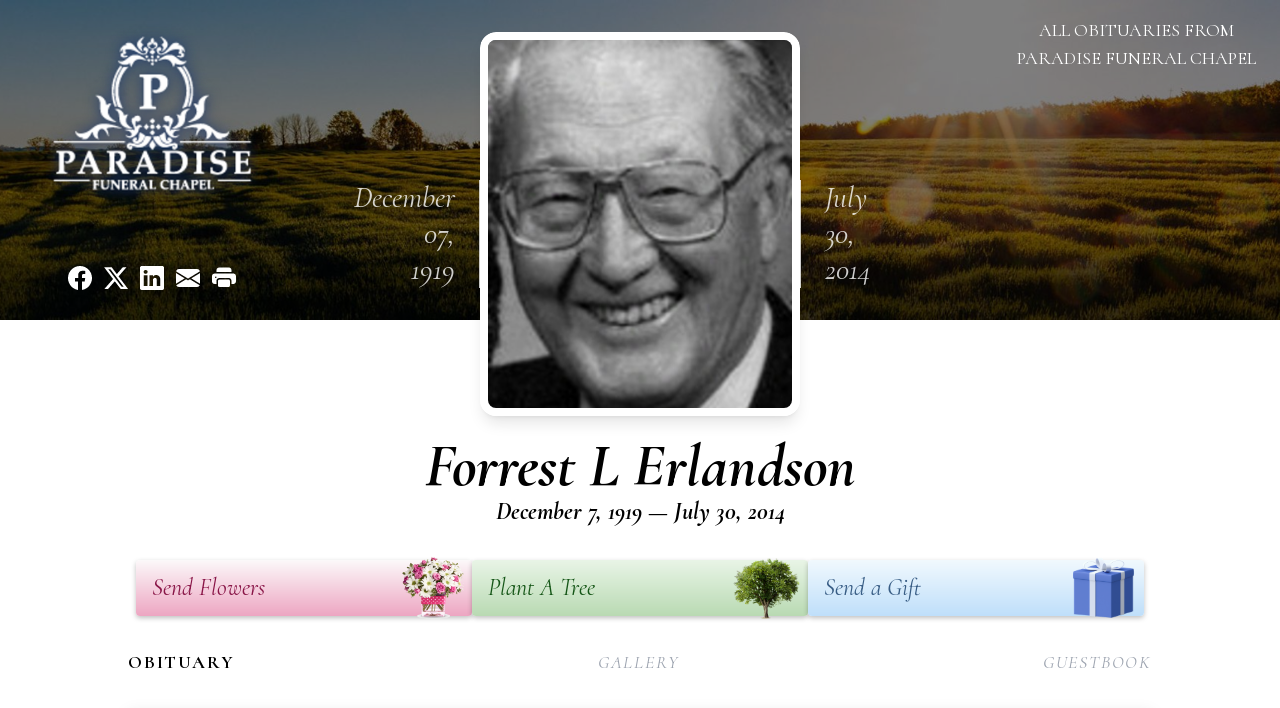

--- FILE ---
content_type: text/html; charset=UTF-8
request_url: https://www.paradisefuneralchapel.com/obituaries/Forrest-L-Erlandson?obId=1963776
body_size: 14422
content:
<!DOCTYPE html>
<html lang="en">

<head>
    <title>Forrest L Erlandson Obituary July 30, 2014 - Paradise Funeral Chapel</title>

    <script>window['translations'] = {"campaign":{"donation":"Donation","donations":"Donations","goal-met":"Goal Met!","donate-now":"Donate Now","name":"Your Name","email":"Your Email","anon":"Don\'t display my name publicly.","custom-tip":"Use a custom tip","custom-tip-no":"Do not use a custom tip","fee":"Donations have a <span class=\"font-bold\">0% platform fee<\/span> for families and funeral homes. This platform relies on donors like you to support our service and families in need. <span class=\"font-bold\">Tips do not go to the Funeral Home.<\/span>","donate":"Donate","complete":"Complete Donation","raised-1":"Raised of","raised-2":"goal","doing":"What is this thing doing right now?","error":"An error occurred loading the payment form. Please try again another time.","processed":"Your contribution has been processed and will be visible within a few minutes.","please-donate":"Please considering donating to help defray the costs of the services.","register-now":"Register Now","title":"Success!","obit-listing-title":"Crowdfunding Campaigns"},"classic":{"form-to-complete":"Complete the form below to get directions for the :service for :name.","receive-text":"You should be receiving a text shortly. Verify the phone number is correct.","receive-text-no-verify":"You should be receiving a text shortly.","now-registered":"You are now registered for this event.","no-services":"No services have been scheduled at this time.","post-thanks":"Thank you for your submission!","post-moderator":"Your entry is being reviewed by a moderator before it\'s added to the guestbook.","check-email":"Check Your Email","confirm-sub":"to confirm your subscription to receive updates about this obituary","photos":"Add Photos","event-reserved":"Tickets reserved, you will be contacted shortly."},"event":{"number":"Number in Party","no-reg":"No Registrations","processed":"RSVP Processed","close":"Close","complete":"Complete RSVP","full":"Event Full","registered":"You have been registered for this event.","intro":"Complete the form below to RSVP for the :service for :name","full-spaces":"There are not :num spaces available for this event.","full-capacity":"The event has reached capacity.","unavailable":"We\'re Currently Under Maintenance","unavailable-msg":"We\u2019re making improvements to our system and are unable to process requests at the moment, including RSVPs. Please check back later, and we appreciate your patience during this time. We apologize for the inconvenience."},"forms":{"submit":"Submit","first-name":"First Name","middle-name":"Middle Name","last-name":"Last Name","email":"Email","phone":"Phone Number","required":"Required"},"guestbook":{"guestbook":"Guestbook","submit":"Submit Post","light":"Light Candle","photos":"Add Photos","placeholder":"(optional) Leave a message to share your favorite memories and offer words of sympathy","placeholder-first":"(optional) Be the first to share your favorite memories and offer words of sympathy","select-photos":"Select Photos","up-to":"up to 10MB","your-name":"Your name","your-email":"(optional) Your email","subscribe":"Subscribe to this obituary\'s updates","thank":"Thank you for your submission!","review":"Your entry is being reviewed by a moderator before it\'s added to the guestbook.","check-email":"Check Your Email","preview":"Preview","confirm-sub":"to confirm your subscription to receive updates about this obituary","share":"Share this Memorial","unavailable":"Guestbook Posting Temporarily Unavailable","unavailable-msg":"We are currently making improvements to ensure the best experience. Please check back soon to share your heartfelt messages. We appreciate your understanding and patience.","name-long":"Your input seems longer than a typical name. Please share your condolence in the message field below."},"meta":{"opengraph-description":"View :name\'s obituary, find service dates, and sign the guestbook.","opengraph-description-flowers":"View :name\'s obituary, send flowers, find service dates, and sign the guestbook."},"obituaries":{"obituary":"Obituary","videos":"Videos","video":"Video","share":"Share","service":"Service","gallery":"Gallery","photo":"Photo","other":"Other","guestbook":"Guestbook","schedule-header":"Service Schedule","todays-services":"Today\'s Services","upcoming-services":"Upcoming Services","past-services":"Past Services","private-service":"Private Service","future-date-text":"Service will be held at a future date","phone-number":"Phone Number","directions":"Directions","send-directions":"Send Directions","text-directions":"Text Directions","get-directions":"Get Directions","plant-trees":"Plant Trees","plant-a-tree":"Plant A Tree","send-a-card":"Send a Card","send-a-gift":"Send a Gift","send-flowers":"Send Flowers","directions-info":"Enter your phone number above to have directions sent via text. Standard text messaging rates apply.","directions-info-1":"Enter your phone number above to have directions sent via text.","directions-info-2":"*Standard text messaging rates apply.","sympathy-gift-cta":"Send a Sympathy Gift","memorial-tree-cta":"Plant Memorial Trees","profile-photo":"Profile Photo","order-flowers":"Order Flowers","flowers-cta":"now for guaranteed delivery before :name\'s visitation","hand-delivered-florist":"Hand delivered by a local florist","send-sympathy-card":"Send a Sympathy Card","send-sympathy-gift":"Send a Sympathy Gift","donation-memory":"In memory of :name, please consider making a donation to one of the following charities","donation-memory-2":"Make a donation to one of the following charities in remembrance of :name","donation-memory-3":"Make a donation to <strong class=\"text-blue-500\">:charity<\/strong> in memory of :name","open":"Open","cemetery-information":"Cemetery Information","cemetery-deliver-flowers":"Deliver Flowers To The Cemetery","livestream":"Livestream","watch-livestream":"Watch Livestream","today":"Today","watch-now":"Watch Now","photo-gallery":"Photo Gallery","photo-gallery-life-of":"The Life of","photo-gallery-photos":"Photos","all-obituaries":"All Obituaries","all-obituaries-from":"All Obituaries from :name","emblem":"Emblem","cta-tree-sales":"To order <a onclick=\"gTukOutbound(\'memorial trees\', \':url\');\" class=\"text-blue-600 hover:text-blue-400 hover:underline\" href=\":url\" target=\"_blank\">memorial trees<\/a> in memory of :name, please visit our <a onclick=\"gTukOutbound(\'tree store\', \':url\');\" class=\"text-blue-600 hover:text-blue-400 hover:underline\" href=\":url\" target=\"_blank\">tree store<\/a>.","cta-flower-sales":"To send flowers to the family in memory of :name, please visit our <a onclick=\"gTukOutbound(\'flower store\', \':url\');\" class=\"text-blue-600 hover:text-blue-400 hover:underline\" href=\":url\" target=\"_blank\">flower store<\/a>.","cta-flower-tree-sales":"To order <a onclick=\"gTukOutbound(\'memorial trees\', \':tree_url\');\" class=\"text-blue-600 hover:text-blue-400 hover:underline\" href=\":tree_url\" target=\"_blank\">memorial trees<\/a> or send flowers to the family in memory of :name, please visit our <a onclick=\"gTukOutbound(\'flower store\', \':flower_url\');\" class=\"text-blue-600 hover:text-blue-400 hover:underline\" href=\":flower_url\" target=\"_blank\">flower store<\/a>.","add-to-calendar":"Add to Calendar","click-to-watch":"Click to watch","no-audio":"Your browser does not support the audio tag.","view-details":"View Details","return":"Return to Current Obituaries","captcha":"This site is protected by reCAPTCHA and the <br \/> Google <a href=\"https:\/\/policies.google.com\/privacy\" target=\"_blank\">Privacy Policy<\/a> and <a href=\"https:\/\/policies.google.com\/terms\" target=\"_blank\">Terms of Service<\/a> apply.","visits":"Visits","street-map":"Service map data &copy; <a href=\"https:\/\/www.openstreetmap.org\/copyright\">OpenStreetMap<\/a> contributors","donate-pledge":"Donate via Pledge","submitting":"Submitting","listen-to-obituary":"Listen to Obituary"},"pagination":{"previous":"&laquo; Pr\u00e9c\u00e9dent","next":"Suivant &raquo;"},"share":{"email-text":"Click the link below to view the obituary for :name","for":"Obituary for","copy-clip":"Copy to Clipboard","copy-link":"Copy Link","copied":"Copied","select":"Please select what you would like included for printing:","header":"Header","portrait-photo":"Portrait Photo","print":"Print","copy-mail":"Copy the text below and then paste that into your favorite email application","or":"OR","open-email":"Open In Email Client","email":"Email","select-print":"Please select what you would like included for printing","services":"Services"},"timezones":{"Hawaii (no DST)":"Hawaii (no DST)","Hawaii":"Hawaii","Alaska":"Alaska","Pacific":"Pacific","Mountain":"Mountain","Mountain (no DST)":"Mountain (no DST)","Central":"Central","Central (no DST)":"Central (no DST)","Eastern":"Eastern","Eastern (no DST)":"Eastern (no DST)","Atlantic":"Atlantic","Atlantic (no DST)":"Atlantic (no DST)","Newfoundland":"Newfoundland"},"validation":{"phone":"Please enter a valid phone number"}};</script>
    <script>
        window.locale = 'en-US';
        window.sentryRelease = '323aa290850ecc6128856dd5bc0528c6e41f73d5';
    </script>
                <!-- Google Tag Manager -->
        <script>(function(w,d,s,l,i){w[l]=w[l]||[];w[l].push({'gtm.start':
                    new Date().getTime(),event:'gtm.js'});var f=d.getElementsByTagName(s)[0],
                j=d.createElement(s),dl=l!='dataLayer'?'&l='+l:'';j.async=true;j.src=
                'https://www.googletagmanager.com/gtm.js?id='+i+dl;f.parentNode.insertBefore(j,f);
            })(window,document,'script','dataLayer','GTM-PKTRPTC');</script>
        <!-- End Google Tag Manager -->
    
    
    

    <meta charset="utf-8">
    <meta name="viewport" content="width=device-width, initial-scale=1">
    <meta name="csrf-token" content="EDgs2YAZfH65D9LYwmn3cRsmLx2WU9ObPvboKPOO">
    <meta name="description" content="Dr. Forrest (Lee) Erlandson, age 94, passed away on July 30, 2014. He was born on December 17, 1919 to Carl Erlandson and Della Edkburg. He was preceded in death by his beloved...">

    <meta property="og:image" content="https://cdn.tukioswebsites.com/social/facebook/fb_2/6a8d1d17-1ead-40cd-9ea7-8ff202a8aad3/88966da9ec22c62d7bb58daa582a5860_2826740ab4e58dbafde71d95dc866089" />
    
    <meta property="og:image:width" content="1200" />
    <meta property="og:image:height" content="630" />

    <meta property="og:title" content="Forrest L Erlandson Obituary July 30, 2014 - Paradise Funeral Chapel" />
    <meta property="og:type" content="article" />
    <meta property="og:url" content="https://www.paradisefuneralchapel.com/obituaries/forrest-l-erlandson" />
    <meta property="og:site_name" content="Paradise Funeral Chapel" />
    <meta property="og:description" content="View Forrest L Erlandson&#039;s obituary, send flowers, find service dates, and sign the guestbook." />

    <meta name="twitter:card" content="summary">
    <meta property="twitter:domain" content="https://www.paradisefuneralchapel.com">
    <meta property="twitter:url" content="https://www.paradisefuneralchapel.com/obituaries/forrest-l-erlandson">
    <meta name="twitter:title" content="Forrest L Erlandson Obituary July 30, 2014 - Paradise Funeral Chapel">
    <meta name="twitter:description" content="View Forrest L Erlandson&#039;s obituary, send flowers, find service dates, and sign the guestbook.">
    <meta name="twitter:image" content="https://cdn.tukioswebsites.com/99934574-8fb5-4746-8016-d251a227ae49/lg">

    <!-- Scripts -->

    <link rel="modulepreload" href="https://websites.tukios.com/build/assets/leaflet-DZZSH2QG.js" /><link rel="modulepreload" href="https://websites.tukios.com/build/assets/_commonjsHelpers-CD1fe4N9.js" /><link rel="modulepreload" href="https://websites.tukios.com/build/assets/_sentry-release-injection-file-7t2Cn7at.js" /><script type="module" src="https://websites.tukios.com/build/assets/leaflet-DZZSH2QG.js"></script>
    <script src="https://hello.pledge.to/assets/widget.js" id="plg-widget" async="async"></script>

    <link rel="canonical" href="https://www.paradisefuneralchapel.com/obituaries/forrest-l-erlandson" />

    <!-- Fonts -->
    <link rel="preconnect" href="https://fonts.googleapis.com">
    <link rel="preconnect" href="https://fonts.gstatic.com" crossorigin>
            <link href="https://fonts.googleapis.com/css2?family=Lobster&family=Roboto+Slab:wght@100;200;300&display=swap" rel="stylesheet">
    
    <!-- Styles -->
    <link rel="preload" as="style" href="https://websites.tukios.com/build/assets/app-BTX4L0Vy.css" /><link rel="stylesheet" href="https://websites.tukios.com/build/assets/app-BTX4L0Vy.css" />    <link rel="preload" as="style" href="https://websites.tukios.com/build/assets/gallery-D9srmEiI.css" /><link rel="stylesheet" href="https://websites.tukios.com/build/assets/gallery-D9srmEiI.css" />    <link rel="stylesheet" href="https://websites.tukios.com/vendor/leaflet/leaflet.css">
        <link rel="preconnect" href="https://fonts.googleapis.com">
    <link rel="preconnect" href="https://fonts.gstatic.com" crossorigin>
    <link href="https://fonts.googleapis.com/css2?family=Cormorant:ital,wght@0,400;0,600;0,700;1,400;1,600;1,700&display=swap" rel="stylesheet">

        <link rel="icon" type="image/x-icon" href="https://cdn.tukioswebsites.com/387afeb2-85da-42d0-bc78-b76c786e7f3c/original">
    
    <script>
        var gck = '6Lfq0_EpAAAAAChTtaH3lebjMyju1q8nItM_NwTy'
        var websiteUrl = 'https://www.paradisefuneralchapel.com'
        var returnToObituariesUrl = 'https://www.paradisefuneralchapel.com/obituaries'

        function returnToObituaries(e) {
            if(document.referrer.includes(websiteUrl)) {
                history.back()
            }
            else {
                window.location.href = returnToObituariesUrl
            }
        }
    </script>

    <script type='application/ld+json'>
{
    "@context": "http:\/\/schema.org",
    "@type": "NewsArticle",
    "articleBody": "Dr. Forrest (Lee) Erlandson, age 94, passed away on July 30, 2014.  He was born on December 17, 1919 to Carl Erlandson and Della Edkburg. He was preceded in death by his beloved wife, Helen R. Yorozu of Seattle, Washington.  Forrest graduated from the University of Minnesota, receiving his Ph.D. degree in Psychology in 1953.  He served as a Signal Corps cryptographer in Europe during World War-II. In 1956 he was appointed to the Counseling Center Staff at Michigan State University.  Among his various responsibilities were  individual and group psychotherapy, industrial and governmental consulting, coordinator of the practicum and intern programs, member of the Counseling Center Executive Committee, and member of the Admissions Committee of the College of Human Medicine  He retired as Professor Emeritus on January 1, 1985.Among the professional organizations in which Dr. Erlandson held memberships were American Psychological Association including the Divisions of Evaluation and Measurement, Clinical Psychology, Consulting Psychology, and Counseling Psychology.  He was a Diplomate of the American Board of Examiners in Professional Psychology, and served as Chairman of an oral examining board.  He also served as Chief Field Assessment Officer for two Peace Corps programs that served in Chile, South America. Dr.  Erlandson is survived by his daughter, Kei E. Snyder of Atlanta, Georgia, his son, Richard L. Erlandson (Linda L. Carter) of Charlotte, NorthCarolina, five grandchildren; Garrett Erlandson, Grant and Tyler Rosekrans, Logan and Madison Snyder, and a great-grandson, Reid Rosekrans.Visitation: Paradise Funeral Chapel Obituaries Service Plans: A private service has taken place.",
    "articleSection": "Obituaries",
    "author": [
        {
            "@type": "Person",
            "name": "Paradise Funeral Chapel"
        }
    ],
    "creator": "https:\/\/www.paradisefuneralchapel.com",
    "dateCreated": "2024-06-06T13:55:26.000000Z",
    "dateModified": "2024-06-06T13:55:26.000000Z",
    "datePublished": "2024-05-30T15:16:21.000000Z",
    "description": "Dr. Forrest (Lee) Erlandson, age 94, passed away on July 30, 2014. He was born on December 17, 1919 to Carl Erlandson and Della Edkburg. He was preceded in death by his beloved...",
    "genre": "Obituary(Obit), Biography",
    "headline": "Forrest L Erlandson Obituary 2014 - Paradise Funeral Chapel",
    "mainEntityOfPage": {
        "@type": "WebPage",
        "@id": "https:\/\/www.paradisefuneralchapel.com\/obituaries\/forrest-l-erlandson"
    },
    "publisher": {
        "@type": "Organization",
        "name": "Paradise Funeral Chapel",
        "logo": {
            "@type": "ImageObject",
            "height": 309,
            "url": "https:\/\/cdn.tukioswebsites.com\/99934574-8fb5-4746-8016-d251a227ae49\/lg",
            "width": 265
        }
    },
    "url": "https:\/\/www.paradisefuneralchapel.com\/obituaries\/forrest-l-erlandson"
}</script>

    <link rel="modulepreload" href="https://websites.tukios.com/build/assets/alpine-Vv49hv2C.js" /><link rel="modulepreload" href="https://websites.tukios.com/build/assets/_sentry-release-injection-file-7t2Cn7at.js" /><script type="module" src="https://websites.tukios.com/build/assets/alpine-Vv49hv2C.js"></script></head>

<body class="font-cormorant">
        <div class="relative">
        <!-- Google Tag Manager (noscript) -->
    <noscript><iframe src="https://www.googletagmanager.com/ns.html?id=GTM-PKTRPTC"
                      height="0" width="0" style="display:none;visibility:hidden"></iframe></noscript>
    <!-- End Google Tag Manager (noscript) -->

        <script>
        if (typeof gtmLegacy === 'undefined') {
            function gtmLegacy(event, data) {
                var gtmData = Object.assign(data, {'send_to': 'GTM-PKTRPTC', 'event': event});
                window.dataLayer.push(gtmData);
            }
        }

        if (typeof gTukOutbound === 'undefined') {
            function gTukOutbound(text, url) {
                gtmLegacy('click_url', {
                    'link' : {
                        'text': text,
                    },
                    'outbound': {
                        'url': url,
                    },
                });
            }
        }
        if (typeof gTukCta === 'undefined') {
            function gTukCta(name, type = 'button') {
                gtmLegacy('click_cta', {
                    'cta' : {
                        'name': name,
                        'type': type,
                    },
                });
            }
        }
        if (typeof gTukSocial === 'undefined') {
            function gTukSocial(network) {
                gtmLegacy('social_share', {
                    'social' : {
                        'network': network,
                    },
                });
            }
        }
        gtmLegacy('pageMetaData', {'page':{"next_of_kin":"","vendors":{"0":"Condolences","2":"Aftercare"},"ecom_types":["Flowers","Trees","Gifts"],"ecom_enabled":true,"syndication":false,"external_location_code":"456061","tukios_fhid":"1953","days_to_first_service":0,"days_to_last_service":0,"days_active":597,"days_since_zero":-4189,"service_count":0}});
    </script>

        

        <script>

        window.onload = () => {
            const hamburger = document.getElementById('hamburger-menu')
            const desktopStickyMenu = document.getElementById('desktop-sticky-menu')
            const sections = document.getElementsByClassName("section")

            document.querySelectorAll('[data-menu-item]').forEach(item => {
                item.addEventListener('click', evt => {
                    evt.preventDefault()
                    let target = item.getAttribute('data-menu-item')
                    let section = Array.from(sections).filter(section => section.getAttribute('data-menu-target') == target)
                    //window.scrollTo(0, section[0].getBoundingClientRect().top + window.scrollY - 90)
                    window.scrollTo({
                        top: section[0].getBoundingClientRect().top + window.scrollY - 90,
                        left: 0,
                        behavior: 'smooth'
                    })
                })
            })

            window.onscroll = () => {
                // Handle mobile sticky
                if (window.scrollY <= 10) {
                    hamburger.classList.remove('text-black', 'bg-white', 'shadow-lg')
                    hamburger.classList.add('text-white', 'bg-white/10')
                } else {
                    hamburger.classList.remove('text-white', 'bg-white/10')
                    hamburger.classList.add('text-black', 'bg-white', 'shadow-lg')
                }
            }

            const intersectionObserver = new IntersectionObserver((entries) => {
                if (entries[0].intersectionRatio == 0) {
                    desktopStickyMenu.classList.add('shadow-lg')
                } else {
                    desktopStickyMenu.classList.remove('shadow-lg')
                }
            }, { threshold: [0, 1] })

            const sectionObserver = new IntersectionObserver((entries) => {
                entries.forEach(entry => {
                    let target = entry.target.getAttribute('data-menu-target')
                    if (entry.intersectionRatio >= .25) {
                        document.querySelectorAll('[data-menu-item]').forEach(item => {
                            item.classList.remove('font-bold', 'text-black')
                            item.classList.add('italic')
                        })
                        document.querySelectorAll('[data-menu-item="' + target + '"]').forEach(item => {
                            item.classList.add('font-bold', 'text-black')
                            item.classList.remove('italic')
                        })
                    }
                })
            }, { threshold: [0, .25] })

            intersectionObserver.observe(document.querySelector("#observer"))

            for (let i = 0; i < sections.length; i++) {
                sectionObserver.observe(sections[i])
            }

        }
    </script>

    <div
        x-data="{
            showMobileMenu: false,
        }"
        class="w-full"
    >
        <div class="w-full">
            <!-- Mobile Menu Toggle Button -->
            <div class="sticky absolute top-0 left-0 w-full z-20" id="mobile-sticky-menu">
                <div
                    @click.prevent="showMobileMenu = !showMobileMenu" id="hamburger-menu"
                    class="absolute right-2 top-2 md:hidden w-12 h-12 flex justify-center items-center rounded-full text-white bg-white/10"
                >
                    <svg class="w-8 h-8" xmlns="http://www.w3.org/2000/svg" viewBox="0 0 20 20" fill="currentColor" aria-hidden="true" data-slot="icon">
  <path fill-rule="evenodd" d="M2 4.75A.75.75 0 0 1 2.75 4h14.5a.75.75 0 0 1 0 1.5H2.75A.75.75 0 0 1 2 4.75ZM2 10a.75.75 0 0 1 .75-.75h14.5a.75.75 0 0 1 0 1.5H2.75A.75.75 0 0 1 2 10Zm0 5.25a.75.75 0 0 1 .75-.75h14.5a.75.75 0 0 1 0 1.5H2.75a.75.75 0 0 1-.75-.75Z" clip-rule="evenodd"/>
</svg>                </div>
            </div>

            <!-- Cover Image -->
            <div class="w-full h-80 relative flex justify-center section" data-menu-target="obituaries">
                <div class="text-white relative md:absolute md:left-0 md:top-0 z-20 h-80 flex flex-col justify-between p-6">
                    <div class="w-56 lg:w-64">
                        <div class="text-3xl w-full text-center text-white mb-4">
                            <a href="https://www.paradisefuneralchapel.com" class="flex justify-center">
                                                                <img src="https://cdn.tukioswebsites.com/dc4100f0-92a8-49b8-8187-1fc1d2e06d45/md" class="max-h-44 max-w-full" alt="Paradise Funeral Chapel Logo" />
                                                            </a>
                        </div>
                    </div>
                    <script>
    var theGtukCta = window.gTukCta;
    function shareModals() {
        return {
            open: false,
            print: false,
            email: false,
            print_data: {
                guestbook: true,
                services: true,
                header: true,
                portrait: true,
            },
            button_text: "Copy to Clipboard",
            email_text: "Click the link below to view the obituary for Forrest L Erlandson\n\nhttps:\/\/www.paradisefuneralchapel.com\/obituaries\/forrest-l-erlandson",
            gTukCta() {
                theGtukCta();
            },
            copyToClipboard() {
                if (navigator.clipboard) {
                    navigator.clipboard.writeText(
                        this.email_text
                    ).then(() => {
                        this.button_text = 'Copied!'
                    });
                } else {

                }
            },
            mailto() {
                const subjectText = "Obituary for" + " " + "Forrest L Erlandson";
                const subject = encodeURIComponent(subjectText);
                const emailBody = encodeURIComponent(this.email_text);
                return 'mailto:?body=' + emailBody + '&subject=' + subject;
            },
            mobileShare() {
                if (navigator.share) {
                    navigator.share({
                        title: "Forrest L Erlandson",
                        url: "https:\/\/www.paradisefuneralchapel.com\/obituaries\/forrest-l-erlandson"
                    }).then(() => {
                        console.log('Thanks for sharing!');
                    })
                    .catch(console.error);
                } else {
                    // fallback
                }
            },
            openEmail() {
                this.open = true;
                this.print = false;
                this.email = true;
            },
            openPrint() {
                this.open = true;
                this.print = true;
                this.email = false;
            },
            close() {
                this.open = false;
                this.print = false;
                this.email = false;
            },
            closePrint () {
                document.body.removeChild(this.__container__);
            },
            setPrint () {
                this.contentWindow.__container__ = this;
                this.contentWindow.onbeforeunload = this.closePrint;
                this.contentWindow.onafterprint = this.closePrint;
                this.contentWindow.focus(); // Required for IE
                this.contentWindow.print();
            },
            printPage () {
                const oHideFrame = document.createElement("iframe");
                const urlPieces = [location.protocol, '//', location.host, location.pathname];
                let url = urlPieces.join('');

                let query = Object.fromEntries(
                    Object.entries(this.print_data).map(
                        ([k, v]) => [k, v ? 1 : 0]
                    )
                )
                query.print = 1
                query.readonly = 1

                url += '?' + new URLSearchParams(query).toString();

                oHideFrame.onload = this.setPrint;
                oHideFrame.style.position = "fixed";
                oHideFrame.style.right = "0";
                oHideFrame.style.bottom = "0";
                oHideFrame.style.width = "0";
                oHideFrame.style.height = "0";
                oHideFrame.style.border = "0";
                oHideFrame.src = url;
                document.body.appendChild(oHideFrame);
                this.gTukCta('share_print', 'button');
            }
        }
    }
</script>
<div x-data="shareModals" class="hidden md:flex gap-1 justify-center" @keydown.escape="close">
            <a onclick="gTukSocial('facebook');" href="https://www.facebook.com/sharer.php?u=https%3A%2F%2Fwww.paradisefuneralchapel.com%2Fobituaries%2Fforrest-l-erlandson" target="_blank" class="w-9 h-9 flex justify-center items-center" aria-label="Share on Facebook">
            <svg class="w-6 h-6" xmlns="http://www.w3.org/2000/svg" width="16" height="16" fill="currentColor" class="bi bi-facebook" viewBox="0 0 16 16">
  <path d="M16 8.049c0-4.446-3.582-8.05-8-8.05C3.58 0-.002 3.603-.002 8.05c0 4.017 2.926 7.347 6.75 7.951v-5.625h-2.03V8.05H6.75V6.275c0-2.017 1.195-3.131 3.022-3.131.876 0 1.791.157 1.791.157v1.98h-1.009c-.993 0-1.303.621-1.303 1.258v1.51h2.218l-.354 2.326H9.25V16c3.824-.604 6.75-3.934 6.75-7.951"/>
</svg>        </a>
                <a onclick="gTukSocial('x');"  href="https://twitter.com/intent/tweet?url=https%3A%2F%2Fwww.paradisefuneralchapel.com%2Fobituaries%2Fforrest-l-erlandson" target="_blank" class="w-9 h-9 flex justify-center items-center" aria-label="Share on X">
            <svg class="w-6 h-6" xmlns="http://www.w3.org/2000/svg" width="16" height="16" fill="currentColor" class="bi bi-twitter-x" viewBox="0 0 16 16">
  <path d="M12.6.75h2.454l-5.36 6.142L16 15.25h-4.937l-3.867-5.07-4.425 5.07H.316l5.733-6.57L0 .75h5.063l3.495 4.633L12.601.75Zm-.86 13.028h1.36L4.323 2.145H2.865z"/>
</svg>        </a>
                <a onclick="gTukSocial('linkedin');"  href="https://www.linkedin.com/sharing/share-offsite/?url=https%3A%2F%2Fwww.paradisefuneralchapel.com%2Fobituaries%2Fforrest-l-erlandson" target="_blank" class="w-9 h-9 flex justify-center items-center" aria-label="Share on LinkedIn">
            <svg class="w-6 h-6" xmlns="http://www.w3.org/2000/svg" width="16" height="16" fill="currentColor" class="bi bi-linkedin" viewBox="0 0 16 16">
  <path d="M0 1.146C0 .513.526 0 1.175 0h13.65C15.474 0 16 .513 16 1.146v13.708c0 .633-.526 1.146-1.175 1.146H1.175C.526 16 0 15.487 0 14.854zm4.943 12.248V6.169H2.542v7.225zm-1.2-8.212c.837 0 1.358-.554 1.358-1.248-.015-.709-.52-1.248-1.342-1.248S2.4 3.226 2.4 3.934c0 .694.521 1.248 1.327 1.248zm4.908 8.212V9.359c0-.216.016-.432.08-.586.173-.431.568-.878 1.232-.878.869 0 1.216.662 1.216 1.634v3.865h2.401V9.25c0-2.22-1.184-3.252-2.764-3.252-1.274 0-1.845.7-2.165 1.193v.025h-.016l.016-.025V6.169h-2.4c.03.678 0 7.225 0 7.225z"/>
</svg>        </a>
                <a onclick="gTukSocial('email');" href="#" class="w-9 h-9 flex justify-center items-center" @click.prevent="openEmail" aria-label="Share via Email">
            <svg class="w-6 h-6" xmlns="http://www.w3.org/2000/svg" width="16" height="16" fill="currentColor" class="bi bi-envelope-fill" viewBox="0 0 16 16">
  <path d="M.05 3.555A2 2 0 0 1 2 2h12a2 2 0 0 1 1.95 1.555L8 8.414zM0 4.697v7.104l5.803-3.558zM6.761 8.83l-6.57 4.027A2 2 0 0 0 2 14h12a2 2 0 0 0 1.808-1.144l-6.57-4.027L8 9.586zm3.436-.586L16 11.801V4.697z"/>
</svg>        </a>
                <a href="#" class="w-9 h-9 flex justify-center items-center" @click.prevent="openPrint" aria-label="Print Obituary">
            <svg class="w-6 h-6" xmlns="http://www.w3.org/2000/svg" width="16" height="16" fill="currentColor" class="bi bi-printer-fill" viewBox="0 0 16 16">
  <path d="M5 1a2 2 0 0 0-2 2v1h10V3a2 2 0 0 0-2-2zm6 8H5a1 1 0 0 0-1 1v3a1 1 0 0 0 1 1h6a1 1 0 0 0 1-1v-3a1 1 0 0 0-1-1"/>
  <path d="M0 7a2 2 0 0 1 2-2h12a2 2 0 0 1 2 2v3a2 2 0 0 1-2 2h-1v-2a2 2 0 0 0-2-2H5a2 2 0 0 0-2 2v2H2a2 2 0 0 1-2-2zm2.5 1a.5.5 0 1 0 0-1 .5.5 0 0 0 0 1"/>
</svg>        </a>
    
    <!-- MODAL -->
    <div x-show="open" style="display: none" class="fixed z-50 inset-0 overflow-y-auto" aria-labelledby="modal-title" role="dialog" aria-modal="true">
        <div class="flex items-end justify-center min-h-screen pt-4 px-4 pb-20 text-center sm:block sm:p-0">
            <!--
            Background overlay, show/hide based on modal state.
            -->
            <div class="fixed inset-0 bg-gray-500/75 transition-opacity" aria-hidden="true"></div>

            <!-- This element is to trick the browser into centering the modal contents. -->
            <span class="hidden sm:inline-block sm:align-middle sm:h-screen" aria-hidden="true">&#8203;</span>

            <!--
            Modal panel, show/hide based on modal state.
            -->
            <div class="relative inline-block align-bottom bg-white rounded-lg text-left z-50 overflow-hidden shadow-xl transform transition-all sm:my-8 sm:align-middle sm:max-w-xl sm:w-full" @click.away="close">
                                <div>
                    <form x-show="print" method="get" action="" target="_blank" class="text-gray-700" >
                        <input type="hidden" name="readonly" value="1">
                        <input type="hidden" name="print" value="1">
                        <!-- Header -->
                        <div class="p-6 border-b border-gray-150 flex justify-between">
                            <div class="text-lg font-bold">Print</div>
                            <a class="cursor-pointer" @click.prevent="close"><svg class="w-6 h-6" xmlns="http://www.w3.org/2000/svg" width="16" height="16" fill="currentColor" class="bi bi-x" viewBox="0 0 16 16">
  <path d="M4.646 4.646a.5.5 0 0 1 .708 0L8 7.293l2.646-2.647a.5.5 0 0 1 .708.708L8.707 8l2.647 2.646a.5.5 0 0 1-.708.708L8 8.707l-2.646 2.647a.5.5 0 0 1-.708-.708L7.293 8 4.646 5.354a.5.5 0 0 1 0-.708"/>
</svg></a>
                        </div>
                        <!-- Main body of modal -->
                        <div class="p-6">
                            <p class="mb-4">Please select what you would like included for printing:</p>
                            <ul>
                                <li><input type="checkbox" name="header" value="1" x-model="print_data.header"> Header</li>
                                <li><input type="checkbox" name="portrait" value="1" x-model="print_data.portrait"> Portrait Photo</li>
                                <li><input type="checkbox" name="services" value="1" x-model="print_data.services"> Services</li>
                                <li><input type="checkbox" name="guestbook" value="1" x-model="print_data.guestbook"> Guestbook</li>
                            </ul>
                        </div>
                        <!-- Footer with buttons -->
                        <div class="p-6 border-t border-gray-150">
                            <button type="button" @click.prevent="printPage()" class="shadow-sm border border-transparent text-white bg-blue-600 hover:bg-blue-700 focus:ring-blue-500 px-4 py-2 text-sm rounded-md inline-flex items-center justify-center font-medium focus:outline-none focus:ring-2 focus:ring-offset-2">Print</button>
                        </div>
                    </form>
                </div>
                                                <div x-show="email" class="text-gray-700">
                    <!-- Header -->
                    <div class="p-6 border-b border-gray-150 flex justify-between">
                        <div class="text-lg font-bold">Email</div>
                        <a class="cursor-pointer" @click.prevent="close"><svg class="w-6 h-6" xmlns="http://www.w3.org/2000/svg" width="16" height="16" fill="currentColor" class="bi bi-x" viewBox="0 0 16 16">
  <path d="M4.646 4.646a.5.5 0 0 1 .708 0L8 7.293l2.646-2.647a.5.5 0 0 1 .708.708L8.707 8l2.647 2.646a.5.5 0 0 1-.708.708L8 8.707l-2.646 2.647a.5.5 0 0 1-.708-.708L7.293 8 4.646 5.354a.5.5 0 0 1 0-.708"/>
</svg></a>
                    </div>
                    <!-- Main body of modal -->
                    <div class="p-6">
                        <div class="flex justify-between mb-2">
                            <p class="text-sm">Copy the text below and then paste that into your favorite email application</p>
                            <button class="shadow-sm border border-gray-300 text-gray-700 bg-gray-100 hover:bg-gray-200 focus:ring-gray-500 px-4 py-1.5 text-xs rounded-md inline-flex items-center justify-center font-medium focus:outline-none focus:ring-2 focus:ring-offset-2" @click.prevent="copyToClipboard" x-text="button_text"></button>
                        </div>
                        <textarea disabled class="w-full border border-gray-200 rounded h-28 select-all text-sm" x-model="email_text"></textarea>
                        <p class="text-center text-xl font-bold my-4">OR</p>
                        <div class="text-center">
                            <a x-bind:href="mailto" target="_blank" class="inline-flex items-center px-4 py-2 bg-gray-800 border border-transparent rounded-md font-semibold text-xs text-white uppercase tracking-widest bg-blue-600 text-white hover:bg-blue-700">Open In Email Client</a>
                        </div>
                    </div>
                </div>
                            </div>
        </div>
    </div>
</div>
                </div>
                <div class="relative md:absolute right-2 top-2 z-20 text-white p-2">
                    <a href="https://www.paradisefuneralchapel.com/obituaries" class="hidden w-56 lg:w-64 md:block text-center text-lg uppercase hover:underline">
                        All Obituaries from Paradise Funeral Chapel</a>
                </div>
                <div class="absolute top-0 left-0 z-0 w-full h-80">
                    <div class="object-cover h-80 w-full relative overflow-hidden">
            <img 
                class="w-full h-full object-cover min-h-full"
                src="https://cdn.tukioswebsites.com/05a9c72d-0dcb-45b7-baf9-eeb9fbe50c38/xl" 
                alt="Cover for Forrest L Erlandson's Obituary"
            />
                                                <div class="absolute inset-0 z-10 bg-black/50"></div>
                                    </div>
                    </div>
            </div>

            <!-- Profile Picture and Details -->
            <div class="-mt-44 lg:-mt-72 max-w-screen-lg p-4 pb-10 md:p-0 m-auto relative z-10 text-black">
                <div>
                    <div class="flex justify-center gap-6 items-center">
                                                <div class="hidden lg:block text-white/80 border-r border-white/80 text-right pr-6 w-36 text-3xl italic">
                                                        December<br>
                            07,<br>
                                                        1919
                        </div>
                                                                            <div class="w-80 mb-5 flex-0">
                                <div class="w-80 h-96 grow-0 shrink-0 overflow-hidden shadow-lg rounded-2xl">
                                    <img src="https://cdn.tukioswebsites.com/99934574-8fb5-4746-8016-d251a227ae49/lg" class="h-full object-cover w-80 rounded-2xl border border-white border-8" alt="Forrest L Erlandson Profile Photo">
                                </div>
                            </div>
                                                                        <div class="hidden lg:block text-white/80 border-l border-white/80 text-left pl-6 w-36 text-3xl italic">
                                                        July<br>
                            30,<br>
                                                        2014
                        </div>
                                            </div>

                    <div class="text-center mb-8">
                        <h1 class="text-3xl md:text-6xl font-bold italic">Forrest L Erlandson</h1>
                        <h2 class="text-lg md:text-2xl font-bold italic">December 7, 1919 — July 30, 2014</h2>
                                                                        <div x-data="shareModals" class="sm:hidden">
                            <div class="flex justify-center">
                                <a class="flex bg-blue-500 px-6 py-2 text-white font-bold items-center" @click.prevent="mobileShare">
                                    <svg class="w-4 h-4 mr-2" xmlns="http://www.w3.org/2000/svg" width="16" height="16" fill="currentColor" class="bi bi-share" viewBox="0 0 16 16">
  <path d="M13.5 1a1.5 1.5 0 1 0 0 3 1.5 1.5 0 0 0 0-3M11 2.5a2.5 2.5 0 1 1 .603 1.628l-6.718 3.12a2.5 2.5 0 0 1 0 1.504l6.718 3.12a2.5 2.5 0 1 1-.488.876l-6.718-3.12a2.5 2.5 0 1 1 0-3.256l6.718-3.12A2.5 2.5 0 0 1 11 2.5m-8.5 4a1.5 1.5 0 1 0 0 3 1.5 1.5 0 0 0 0-3m11 5.5a1.5 1.5 0 1 0 0 3 1.5 1.5 0 0 0 0-3"/>
</svg> Share
                                </a>
                            </div>
                        </div>
                    </div>

                    <!-- Share links @ Mobile -->

                    <!-- Calls to action @ Desktop -->
                    <div class="w-full">
                        <div class="md:flex md:ml-2 md:mr-2 md:gap-5">
                                                            <div class="w-full hidden md:block">
                                    <div class="relative w-full">
    <a
        onclick="gTukOutbound('Send Flowers', 'https://websites.tukios.com/orders/v2/flowers/6a8d1d17-1ead-40cd-9ea7-8ff202a8aad3');"
                    href="https://websites.tukios.com/orders/v2/flowers/6a8d1d17-1ead-40cd-9ea7-8ff202a8aad3"
                
        target="_blank"
        class="w-full has-tooltip relative"
    >
        <div
            class="relative w-full flex items-center justify-between 
        py-3 px-4
        h-14
        rounded shadow-classic
     
        bg-gradient-to-b
        from-cta-classic-pink-100
        to-cta-classic-pink-500
        text-cta-classic-pink
    "
        >
            <p class="w-full text-center md:text-left font-medium text-2xl italic">Send Flowers</p>
            <div
                x-show="!$data.hideImage"
                class="absolute right-0 mr-2"
            >
                <img
                    src="https://websites.tukios.com/images/flower-cta-classic.png"
                    class="h-16"
                    alt="Send Flowers"
                />
            </div>
                       
        </div>
    </a>
</div>
                                </div>
                                                                                        <div class="w-full hidden md:block">
                                    <div class="relative w-full">
    <a
        onclick="gTukOutbound('Plant A Tree', 'https://websites.tukios.com/o/v2/trees/6a8d1d17-1ead-40cd-9ea7-8ff202a8aad3');"
                    href="https://websites.tukios.com/o/v2/trees/6a8d1d17-1ead-40cd-9ea7-8ff202a8aad3"
                target="_blank"
        class="w-full has-tooltip relative"
    >
        <div
            class="relative w-full flex items-center justify-between 
        py-3 px-4
        h-14
        rounded shadow-classic
     
        bg-gradient-to-b
        from-cta-classic-green-100
        to-cta-classic-green-500
        text-cta-classic-green
    "
        >
            <p class="w-full text-center md:text-left font-medium text-2xl italic">Plant A Tree</p>
            <div
                x-show="!$data.hideImage"
                class="absolute right-0 mr-2"
            >
                <img
                    src="https://websites.tukios.com/images/tree-cta-classic.png"
                    class="h-16"
                    alt="Plant A Tree"
                />
            </div>
        </div>
            
    </a>
</div>
                                </div>
                                                                                                                    <div class="relative w-full">
    <a
        onclick="gTukOutbound('Send a Gift', 'https://websites.tukios.com/orders/v2/gifts/6a8d1d17-1ead-40cd-9ea7-8ff202a8aad3');"
        href="https://websites.tukios.com/orders/v2/gifts/6a8d1d17-1ead-40cd-9ea7-8ff202a8aad3"
        target="_blank"
        class="w-full"
    >
        <div
            class="
        py-3 px-4
        h-14
        rounded shadow-classic
     
        bg-gradient-to-b
        from-cta-classic-blue-100
        to-cta-classic-blue-500
        text-cta-classic-blue
     relative w-full flex items-center justify-between"
        >
            <p class="w-full text-center md:text-left font-medium text-2xl italic">Send a Gift</p>
            <div class="absolute right-0 mr-2">
                <img
                    src="https://websites.tukios.com/images/gift-cta-classic.png"
                    class="h-16"
                    alt="Send a Gift"
                />
            </div>
        </div>
    </a>
</div>
                                                    </div>
                    </div>

                </div>
            </div>

            <!-- Menu @ Desktop -->
            <div id="observer"></div>
            <div
                class="hidden md:block sticky absolute top-0 left-0 text-lg uppercase font-medium tracking-widest text-gray-400 w-full py-4 px-6 my-4 z-[19] bg-white"
                id="desktop-sticky-menu"
            >
                <div class="flex justify-between max-w-screen-lg m-auto">
                                            <a href="#" class="text-black font-bold" data-menu-item="obituaries">Obituary</a>
                                            <a href="#" class="italic" data-menu-item="gallery">Gallery</a>
                                            <a href="#" class="italic" data-menu-item="guestbook">Guestbook</a>
                                    </div>
            </div>

            <div class="max-w-screen-lg m-auto">
                <!-- Obituary Text, Emblems, Background Image, Charities -->
                <div class="md:shadow-[0_5px_15px_0px_rgba(0,0,0,0.1)] p-6 md:p-10 mb-10 relative">
                    <!-- Background -->
                    
                    <!-- Emblems -->
                    
                    <!-- Obituary Text -->
                    <div class="w-full mb-6">
                        <div class="obituary-text-main relative leading-8 text-xl text-gray-600">
    <html><body><p>Dr. Forrest (Lee) Erlandson, age 94, passed away on July 30, 2014.  He was born on December 17, 1919 to Carl Erlandson and Della Edkburg. He was preceded in death by his beloved wife, Helen R. Yorozu of Seattle, Washington.  <br/>Forrest graduated from the University of Minnesota, receiving his Ph.D. degree in Psychology in 1953.  He served as a Signal Corps cryptographer in Europe during World War-II. In 1956 he was appointed to the Counseling Center Staff at Michigan State University.  Among his various responsibilities were  individual and group psychotherapy, industrial and governmental consulting, coordinator of the practicum and intern programs, member of the Counseling Center Executive Committee, and member of the Admissions Committee of the College of Human Medicine  He retired as Professor Emeritus on January 1, 1985.<br/>Among the professional organizations in which Dr. Erlandson held memberships were American Psychological Association including the Divisions of Evaluation and Measurement, Clinical Psychology, Consulting Psychology, and Counseling Psychology.  He was a Diplomate of the American Board of Examiners in Professional Psychology, and served as Chairman of an oral examining board.  He also served as Chief Field Assessment Officer for two Peace Corps programs that served in Chile, South America. Dr.  Erlandson is survived by his daughter, Kei E. Snyder of Atlanta, Georgia, his son, Richard L. Erlandson (Linda L. Carter) of Charlotte, NorthCarolina, five grandchildren; Garrett Erlandson, Grant and Tyler Rosekrans, Logan and Madison <br/>Snyder, and a great-grandson, Reid Rosekrans.<br/>Visitation: Paradise Funeral Chapel Obituaries <br/>Service Plans: A private service has taken place.</p></body></html>
</div>
                    </div>

                    <!-- Sales Appendage -->
                                            <div class="relative w-full mb-6">
                            <p class="text-xl text-gray-600">
        To order <a onclick="gTukOutbound('memorial trees', 'https://websites.tukios.com/o/v2/trees/6a8d1d17-1ead-40cd-9ea7-8ff202a8aad3');" class="text-blue-600 hover:text-blue-400 hover:underline" href="https://websites.tukios.com/o/v2/trees/6a8d1d17-1ead-40cd-9ea7-8ff202a8aad3" target="_blank">memorial trees</a> or send flowers to the family in memory of Forrest L Erlandson, please visit our <a onclick="gTukOutbound('flower store', 'https://websites.tukios.com/orders/v2/flowers/6a8d1d17-1ead-40cd-9ea7-8ff202a8aad3');" class="text-blue-600 hover:text-blue-400 hover:underline" href="https://websites.tukios.com/orders/v2/flowers/6a8d1d17-1ead-40cd-9ea7-8ff202a8aad3" target="_blank">flower store</a>.
    </p>
                        </div>
                    
                    <!-- Treasured Memories -->
                    
                    <!-- Thumbies CTA Banner -->
                    <div class="relative">
                                            </div>

                    <!-- Charities -->
                    <div class="relative w-full px-4">
                                            </div>
                </div>

                <!-- Campaigns -->
                
                <!-- Services -->
                
                
                <div class="p-6 md:p-0 mb-10 m-auto max-w-screen-lg section">
                    
                                        <div class="p-6 md:p-0 mb-10 section" data-menu-target="gallery">
                        <div class="h-full" id="tukios-obituary-gallery"></div>
                    </div>
                    
                                    </div>
            </div>

            <!-- Mobile Menu -->
            <div
                x-show="showMobileMenu"
                x-cloak
                class="relative w-full md:hidden z-20"
            >
                <div  class="fixed inset-0 flex md:hidden">
                    <div class="fixed inset-0 bg-gray-600/75 opacity-100"></div>
                    <div class="relative left-0 bg-white flex-1 flex flex-col transition duration-300 transform w-full max-w-xs h-screen overflow-hidden p-6 translate-x-0">
                        <a @click.prevent="showMobileMenu = false" class="text-black absolute top-2 right-2"><svg class="w-8 h-8" xmlns="http://www.w3.org/2000/svg" fill="none" viewBox="0 0 24 24" stroke-width="1.5" stroke="currentColor" aria-hidden="true" data-slot="icon">
  <path stroke-linecap="round" stroke-linejoin="round" d="M6 18 18 6M6 6l12 12"/>
</svg></a>
                        <ul class="flex flex-col gap-2 uppercase text-gray-500 tracking-widest font-weight bold">
                                                            <li><a href="#" class="block text-black font-bold" @click.prevent="showMobileMenu = false" data-menu-item="obituaries">Obituary</a></li>
                                                            <li><a href="#" class="block" @click.prevent="showMobileMenu = false" data-menu-item="gallery">Gallery</a></li>
                                                            <li><a href="#" class="block" @click.prevent="showMobileMenu = false" data-menu-item="guestbook">Guestbook</a></li>
                                                        <li class="border-t border-gray-200 my-2"></li>
                            <li><a href="https://www.paradisefuneralchapel.com/obituaries" class="block">All Obituaries</a></li>
                        </ul>
                    </div>
                </div>
            </div>
        </div>
    </div>

    <div class="fixed z-20 bottom-0 w-full bg-white/90 shadow-inner md:hidden p-4 text-white space-x-4">
    <div
            x-data="{hideImage: true}"
            class="w-full flex flex-row gap-4 justify-center items-center"
        >
            <!-- Flower Sales -->
                            <div class="relative w-full">
    <a
        onclick="gTukOutbound('Send Flowers', 'https://websites.tukios.com/orders/v2/flowers/6a8d1d17-1ead-40cd-9ea7-8ff202a8aad3');"
                    href="https://websites.tukios.com/orders/v2/flowers/6a8d1d17-1ead-40cd-9ea7-8ff202a8aad3"
                
        target="_blank"
        class="w-full has-tooltip relative"
    >
        <div
            class="relative w-full flex items-center justify-between 
        py-3 px-4
        h-14
        rounded shadow-classic
     
        bg-gradient-to-b
        from-cta-classic-pink-100
        to-cta-classic-pink-500
        text-cta-classic-pink
    "
        >
            <p class="w-full text-center md:text-left font-medium text-2xl italic">Send Flowers</p>
            <div
                x-show="!$data.hideImage"
                class="absolute right-0 mr-2"
            >
                <img
                    src="https://websites.tukios.com/images/flower-cta-classic.png"
                    class="h-16"
                    alt="Send Flowers"
                />
            </div>
                       
        </div>
    </a>
</div>
            
            <!-- Tree Sales -->
                            <div class="relative w-full">
    <a
        onclick="gTukOutbound('Plant A Tree', 'https://websites.tukios.com/o/v2/trees/6a8d1d17-1ead-40cd-9ea7-8ff202a8aad3');"
                    href="https://websites.tukios.com/o/v2/trees/6a8d1d17-1ead-40cd-9ea7-8ff202a8aad3"
                target="_blank"
        class="w-full has-tooltip relative"
    >
        <div
            class="relative w-full flex items-center justify-between 
        py-3 px-4
        h-14
        rounded shadow-classic
     
        bg-gradient-to-b
        from-cta-classic-green-100
        to-cta-classic-green-500
        text-cta-classic-green
    "
        >
            <p class="w-full text-center md:text-left font-medium text-2xl italic">Plant A Tree</p>
            <div
                x-show="!$data.hideImage"
                class="absolute right-0 mr-2"
            >
                <img
                    src="https://websites.tukios.com/images/tree-cta-classic.png"
                    class="h-16"
                    alt="Plant A Tree"
                />
            </div>
        </div>
            
    </a>
</div>
                    </div>
</div>

                    <div class="p-6 py-12 bg-gray-100 shadow-inner">
                                    <div class="w-full max-w-screen-lg m-auto" id="tukios-obituary-book"></div>
                
                                    <div class="bg-cover w-full section" data-menu-target="guestbook">
                        <h3 class="text-center mb-8 uppercase text-3xl tracking-widest" id="guestbook">Guestbook</h3>
                        <div class="w-full max-w-screen-lg m-auto" id="tukios-obituary-guestbook" data-disable-posts="false"></div>
                    </div>
                
                                    <div class="pb-2">
                        <p class="text-sm text-gray-400 text-center mt-2">Visits: 6</p>
                    </div>
                
                <p class="text-xs text-gray-400 text-center mt-4 mb-4">This site is protected by reCAPTCHA and the <br /> Google <a href="https://policies.google.com/privacy" target="_blank">Privacy Policy</a> and <a href="https://policies.google.com/terms" target="_blank">Terms of Service</a> apply.</p>
                <p class="text-xs text-gray-400 text-center">Service map data &copy; <a href="https://www.openstreetmap.org/copyright">OpenStreetMap</a> contributors</p>
            </div>

                    

        <div id="tukios-obituary-app" data-obituary-id="6a8d1d17-1ead-40cd-9ea7-8ff202a8aad3" data-organization-id="02f0581c-5754-4cf1-b2a7-418c534c8da6"></div>
    </div>

    <link rel="preload" as="style" href="https://websites.tukios.com/build/assets/skeleton-BNBOsyPR.css" /><link rel="preload" as="style" href="https://websites.tukios.com/build/assets/sentry-config-CiMw-LYB.css" /><link rel="modulepreload" href="https://websites.tukios.com/build/assets/index-DRWzhw7z.js" /><link rel="modulepreload" href="https://websites.tukios.com/build/assets/index-B0sxbiGX.js" /><link rel="modulepreload" href="https://websites.tukios.com/build/assets/skeleton-CmMW6Mgs.js" /><link rel="modulepreload" href="https://websites.tukios.com/build/assets/FlipBookPage-DlfpZ6xa.js" /><link rel="modulepreload" href="https://websites.tukios.com/build/assets/_sentry-release-injection-file-7t2Cn7at.js" /><link rel="modulepreload" href="https://websites.tukios.com/build/assets/sentry-config-BUFe6j6E.js" /><link rel="modulepreload" href="https://websites.tukios.com/build/assets/Notice-CMSfQt5T.js" /><link rel="modulepreload" href="https://websites.tukios.com/build/assets/Input-NMDcdcwY.js" /><link rel="modulepreload" href="https://websites.tukios.com/build/assets/index-BYtrQA3x.js" /><link rel="modulepreload" href="https://websites.tukios.com/build/assets/overlay-BotJ0rkR.js" /><link rel="modulepreload" href="https://websites.tukios.com/build/assets/PulseLoader-mqQbBqRP.js" /><link rel="modulepreload" href="https://websites.tukios.com/build/assets/index-C9egaozx.js" /><link rel="modulepreload" href="https://websites.tukios.com/build/assets/react-router-dom-h-jBBcHa.js" /><link rel="modulepreload" href="https://websites.tukios.com/build/assets/index-DCdUi7jL.js" /><link rel="modulepreload" href="https://websites.tukios.com/build/assets/_commonjsHelpers-CD1fe4N9.js" /><link rel="modulepreload" href="https://websites.tukios.com/build/assets/FlipBook-e8Kg8fpU.js" /><link rel="modulepreload" href="https://websites.tukios.com/build/assets/BookCoverImage-CQwM7vE1.js" /><link rel="modulepreload" href="https://websites.tukios.com/build/assets/ErrorBoundary-D0QTqP2r.js" /><link rel="modulepreload" href="https://websites.tukios.com/build/assets/isSymbol-D-7syX3D.js" /><link rel="modulepreload" href="https://websites.tukios.com/build/assets/iconBase-DnbVp43i.js" /><link rel="modulepreload" href="https://websites.tukios.com/build/assets/index.esm-DHRatxpj.js" /><link rel="modulepreload" href="https://websites.tukios.com/build/assets/ProgressBar-BrHrfH4n.js" /><link rel="modulepreload" href="https://websites.tukios.com/build/assets/index.esm-QrJTi8e0.js" /><link rel="stylesheet" href="https://websites.tukios.com/build/assets/skeleton-BNBOsyPR.css" /><link rel="stylesheet" href="https://websites.tukios.com/build/assets/sentry-config-CiMw-LYB.css" /><script type="module" src="https://websites.tukios.com/build/assets/index-DRWzhw7z.js"></script>    <link rel="preload" as="style" href="https://websites.tukios.com/build/assets/skeleton-BNBOsyPR.css" /><link rel="modulepreload" href="https://websites.tukios.com/build/assets/index-Cmi1iQbY.js" /><link rel="modulepreload" href="https://websites.tukios.com/build/assets/index-B0sxbiGX.js" /><link rel="modulepreload" href="https://websites.tukios.com/build/assets/skeleton-CmMW6Mgs.js" /><link rel="modulepreload" href="https://websites.tukios.com/build/assets/_sentry-release-injection-file-7t2Cn7at.js" /><link rel="modulepreload" href="https://websites.tukios.com/build/assets/ErrorBoundary-D0QTqP2r.js" /><link rel="modulepreload" href="https://websites.tukios.com/build/assets/Notice-CMSfQt5T.js" /><link rel="modulepreload" href="https://websites.tukios.com/build/assets/Button-BcpylHBW.js" /><link rel="modulepreload" href="https://websites.tukios.com/build/assets/Input-NMDcdcwY.js" /><link rel="modulepreload" href="https://websites.tukios.com/build/assets/Select-BFjI50e2.js" /><link rel="modulepreload" href="https://websites.tukios.com/build/assets/index-DCdUi7jL.js" /><link rel="modulepreload" href="https://websites.tukios.com/build/assets/PulseLoader-mqQbBqRP.js" /><link rel="modulepreload" href="https://websites.tukios.com/build/assets/_commonjsHelpers-CD1fe4N9.js" /><link rel="modulepreload" href="https://websites.tukios.com/build/assets/react-router-dom-h-jBBcHa.js" /><link rel="stylesheet" href="https://websites.tukios.com/build/assets/skeleton-BNBOsyPR.css" /><script type="module" src="https://websites.tukios.com/build/assets/index-Cmi1iQbY.js"></script>    <!-- Tracker -->
    <script type="text/javascript">
        const obituaryUuid = '6a8d1d17-1ead-40cd-9ea7-8ff202a8aad3'
        const url = 'https://websites.tukios.com/track-obituary'

        setTimeout(() => {
            if (!window.localStorage.getItem(obituaryUuid)) {
                fetch(url, {
                    method: 'POST',
                    headers: {
                        'Content-Type': 'application/json',
                        'X-CSRF-TOKEN': document.head.querySelector('meta[name=csrf-token]').content
                    },
                    body: JSON.stringify({
                        obituary_uuid: obituaryUuid
                    })
                })
                .then(response => {
                    if (response.status == 200) {
                        window.localStorage.setItem(obituaryUuid, 1)
                    }
                })
            }
        }, 10000)

    </script>

    
    <script type="module">
    window.addEventListener('load', function() {
            });
</script>
    <link rel="modulepreload" href="https://websites.tukios.com/build/assets/tts-CdpnhJRx.js" /><link rel="modulepreload" href="https://websites.tukios.com/build/assets/_sentry-release-injection-file-7t2Cn7at.js" /><script type="module" src="https://websites.tukios.com/build/assets/tts-CdpnhJRx.js"></script></body>
</html>


--- FILE ---
content_type: text/html; charset=utf-8
request_url: https://www.google.com/recaptcha/enterprise/anchor?ar=1&k=6Lfq0_EpAAAAAChTtaH3lebjMyju1q8nItM_NwTy&co=aHR0cHM6Ly93d3cucGFyYWRpc2VmdW5lcmFsY2hhcGVsLmNvbTo0NDM.&hl=en&type=image&v=PoyoqOPhxBO7pBk68S4YbpHZ&theme=light&size=invisible&badge=bottomright&anchor-ms=20000&execute-ms=30000&cb=704cysmhkdmq
body_size: 48739
content:
<!DOCTYPE HTML><html dir="ltr" lang="en"><head><meta http-equiv="Content-Type" content="text/html; charset=UTF-8">
<meta http-equiv="X-UA-Compatible" content="IE=edge">
<title>reCAPTCHA</title>
<style type="text/css">
/* cyrillic-ext */
@font-face {
  font-family: 'Roboto';
  font-style: normal;
  font-weight: 400;
  font-stretch: 100%;
  src: url(//fonts.gstatic.com/s/roboto/v48/KFO7CnqEu92Fr1ME7kSn66aGLdTylUAMa3GUBHMdazTgWw.woff2) format('woff2');
  unicode-range: U+0460-052F, U+1C80-1C8A, U+20B4, U+2DE0-2DFF, U+A640-A69F, U+FE2E-FE2F;
}
/* cyrillic */
@font-face {
  font-family: 'Roboto';
  font-style: normal;
  font-weight: 400;
  font-stretch: 100%;
  src: url(//fonts.gstatic.com/s/roboto/v48/KFO7CnqEu92Fr1ME7kSn66aGLdTylUAMa3iUBHMdazTgWw.woff2) format('woff2');
  unicode-range: U+0301, U+0400-045F, U+0490-0491, U+04B0-04B1, U+2116;
}
/* greek-ext */
@font-face {
  font-family: 'Roboto';
  font-style: normal;
  font-weight: 400;
  font-stretch: 100%;
  src: url(//fonts.gstatic.com/s/roboto/v48/KFO7CnqEu92Fr1ME7kSn66aGLdTylUAMa3CUBHMdazTgWw.woff2) format('woff2');
  unicode-range: U+1F00-1FFF;
}
/* greek */
@font-face {
  font-family: 'Roboto';
  font-style: normal;
  font-weight: 400;
  font-stretch: 100%;
  src: url(//fonts.gstatic.com/s/roboto/v48/KFO7CnqEu92Fr1ME7kSn66aGLdTylUAMa3-UBHMdazTgWw.woff2) format('woff2');
  unicode-range: U+0370-0377, U+037A-037F, U+0384-038A, U+038C, U+038E-03A1, U+03A3-03FF;
}
/* math */
@font-face {
  font-family: 'Roboto';
  font-style: normal;
  font-weight: 400;
  font-stretch: 100%;
  src: url(//fonts.gstatic.com/s/roboto/v48/KFO7CnqEu92Fr1ME7kSn66aGLdTylUAMawCUBHMdazTgWw.woff2) format('woff2');
  unicode-range: U+0302-0303, U+0305, U+0307-0308, U+0310, U+0312, U+0315, U+031A, U+0326-0327, U+032C, U+032F-0330, U+0332-0333, U+0338, U+033A, U+0346, U+034D, U+0391-03A1, U+03A3-03A9, U+03B1-03C9, U+03D1, U+03D5-03D6, U+03F0-03F1, U+03F4-03F5, U+2016-2017, U+2034-2038, U+203C, U+2040, U+2043, U+2047, U+2050, U+2057, U+205F, U+2070-2071, U+2074-208E, U+2090-209C, U+20D0-20DC, U+20E1, U+20E5-20EF, U+2100-2112, U+2114-2115, U+2117-2121, U+2123-214F, U+2190, U+2192, U+2194-21AE, U+21B0-21E5, U+21F1-21F2, U+21F4-2211, U+2213-2214, U+2216-22FF, U+2308-230B, U+2310, U+2319, U+231C-2321, U+2336-237A, U+237C, U+2395, U+239B-23B7, U+23D0, U+23DC-23E1, U+2474-2475, U+25AF, U+25B3, U+25B7, U+25BD, U+25C1, U+25CA, U+25CC, U+25FB, U+266D-266F, U+27C0-27FF, U+2900-2AFF, U+2B0E-2B11, U+2B30-2B4C, U+2BFE, U+3030, U+FF5B, U+FF5D, U+1D400-1D7FF, U+1EE00-1EEFF;
}
/* symbols */
@font-face {
  font-family: 'Roboto';
  font-style: normal;
  font-weight: 400;
  font-stretch: 100%;
  src: url(//fonts.gstatic.com/s/roboto/v48/KFO7CnqEu92Fr1ME7kSn66aGLdTylUAMaxKUBHMdazTgWw.woff2) format('woff2');
  unicode-range: U+0001-000C, U+000E-001F, U+007F-009F, U+20DD-20E0, U+20E2-20E4, U+2150-218F, U+2190, U+2192, U+2194-2199, U+21AF, U+21E6-21F0, U+21F3, U+2218-2219, U+2299, U+22C4-22C6, U+2300-243F, U+2440-244A, U+2460-24FF, U+25A0-27BF, U+2800-28FF, U+2921-2922, U+2981, U+29BF, U+29EB, U+2B00-2BFF, U+4DC0-4DFF, U+FFF9-FFFB, U+10140-1018E, U+10190-1019C, U+101A0, U+101D0-101FD, U+102E0-102FB, U+10E60-10E7E, U+1D2C0-1D2D3, U+1D2E0-1D37F, U+1F000-1F0FF, U+1F100-1F1AD, U+1F1E6-1F1FF, U+1F30D-1F30F, U+1F315, U+1F31C, U+1F31E, U+1F320-1F32C, U+1F336, U+1F378, U+1F37D, U+1F382, U+1F393-1F39F, U+1F3A7-1F3A8, U+1F3AC-1F3AF, U+1F3C2, U+1F3C4-1F3C6, U+1F3CA-1F3CE, U+1F3D4-1F3E0, U+1F3ED, U+1F3F1-1F3F3, U+1F3F5-1F3F7, U+1F408, U+1F415, U+1F41F, U+1F426, U+1F43F, U+1F441-1F442, U+1F444, U+1F446-1F449, U+1F44C-1F44E, U+1F453, U+1F46A, U+1F47D, U+1F4A3, U+1F4B0, U+1F4B3, U+1F4B9, U+1F4BB, U+1F4BF, U+1F4C8-1F4CB, U+1F4D6, U+1F4DA, U+1F4DF, U+1F4E3-1F4E6, U+1F4EA-1F4ED, U+1F4F7, U+1F4F9-1F4FB, U+1F4FD-1F4FE, U+1F503, U+1F507-1F50B, U+1F50D, U+1F512-1F513, U+1F53E-1F54A, U+1F54F-1F5FA, U+1F610, U+1F650-1F67F, U+1F687, U+1F68D, U+1F691, U+1F694, U+1F698, U+1F6AD, U+1F6B2, U+1F6B9-1F6BA, U+1F6BC, U+1F6C6-1F6CF, U+1F6D3-1F6D7, U+1F6E0-1F6EA, U+1F6F0-1F6F3, U+1F6F7-1F6FC, U+1F700-1F7FF, U+1F800-1F80B, U+1F810-1F847, U+1F850-1F859, U+1F860-1F887, U+1F890-1F8AD, U+1F8B0-1F8BB, U+1F8C0-1F8C1, U+1F900-1F90B, U+1F93B, U+1F946, U+1F984, U+1F996, U+1F9E9, U+1FA00-1FA6F, U+1FA70-1FA7C, U+1FA80-1FA89, U+1FA8F-1FAC6, U+1FACE-1FADC, U+1FADF-1FAE9, U+1FAF0-1FAF8, U+1FB00-1FBFF;
}
/* vietnamese */
@font-face {
  font-family: 'Roboto';
  font-style: normal;
  font-weight: 400;
  font-stretch: 100%;
  src: url(//fonts.gstatic.com/s/roboto/v48/KFO7CnqEu92Fr1ME7kSn66aGLdTylUAMa3OUBHMdazTgWw.woff2) format('woff2');
  unicode-range: U+0102-0103, U+0110-0111, U+0128-0129, U+0168-0169, U+01A0-01A1, U+01AF-01B0, U+0300-0301, U+0303-0304, U+0308-0309, U+0323, U+0329, U+1EA0-1EF9, U+20AB;
}
/* latin-ext */
@font-face {
  font-family: 'Roboto';
  font-style: normal;
  font-weight: 400;
  font-stretch: 100%;
  src: url(//fonts.gstatic.com/s/roboto/v48/KFO7CnqEu92Fr1ME7kSn66aGLdTylUAMa3KUBHMdazTgWw.woff2) format('woff2');
  unicode-range: U+0100-02BA, U+02BD-02C5, U+02C7-02CC, U+02CE-02D7, U+02DD-02FF, U+0304, U+0308, U+0329, U+1D00-1DBF, U+1E00-1E9F, U+1EF2-1EFF, U+2020, U+20A0-20AB, U+20AD-20C0, U+2113, U+2C60-2C7F, U+A720-A7FF;
}
/* latin */
@font-face {
  font-family: 'Roboto';
  font-style: normal;
  font-weight: 400;
  font-stretch: 100%;
  src: url(//fonts.gstatic.com/s/roboto/v48/KFO7CnqEu92Fr1ME7kSn66aGLdTylUAMa3yUBHMdazQ.woff2) format('woff2');
  unicode-range: U+0000-00FF, U+0131, U+0152-0153, U+02BB-02BC, U+02C6, U+02DA, U+02DC, U+0304, U+0308, U+0329, U+2000-206F, U+20AC, U+2122, U+2191, U+2193, U+2212, U+2215, U+FEFF, U+FFFD;
}
/* cyrillic-ext */
@font-face {
  font-family: 'Roboto';
  font-style: normal;
  font-weight: 500;
  font-stretch: 100%;
  src: url(//fonts.gstatic.com/s/roboto/v48/KFO7CnqEu92Fr1ME7kSn66aGLdTylUAMa3GUBHMdazTgWw.woff2) format('woff2');
  unicode-range: U+0460-052F, U+1C80-1C8A, U+20B4, U+2DE0-2DFF, U+A640-A69F, U+FE2E-FE2F;
}
/* cyrillic */
@font-face {
  font-family: 'Roboto';
  font-style: normal;
  font-weight: 500;
  font-stretch: 100%;
  src: url(//fonts.gstatic.com/s/roboto/v48/KFO7CnqEu92Fr1ME7kSn66aGLdTylUAMa3iUBHMdazTgWw.woff2) format('woff2');
  unicode-range: U+0301, U+0400-045F, U+0490-0491, U+04B0-04B1, U+2116;
}
/* greek-ext */
@font-face {
  font-family: 'Roboto';
  font-style: normal;
  font-weight: 500;
  font-stretch: 100%;
  src: url(//fonts.gstatic.com/s/roboto/v48/KFO7CnqEu92Fr1ME7kSn66aGLdTylUAMa3CUBHMdazTgWw.woff2) format('woff2');
  unicode-range: U+1F00-1FFF;
}
/* greek */
@font-face {
  font-family: 'Roboto';
  font-style: normal;
  font-weight: 500;
  font-stretch: 100%;
  src: url(//fonts.gstatic.com/s/roboto/v48/KFO7CnqEu92Fr1ME7kSn66aGLdTylUAMa3-UBHMdazTgWw.woff2) format('woff2');
  unicode-range: U+0370-0377, U+037A-037F, U+0384-038A, U+038C, U+038E-03A1, U+03A3-03FF;
}
/* math */
@font-face {
  font-family: 'Roboto';
  font-style: normal;
  font-weight: 500;
  font-stretch: 100%;
  src: url(//fonts.gstatic.com/s/roboto/v48/KFO7CnqEu92Fr1ME7kSn66aGLdTylUAMawCUBHMdazTgWw.woff2) format('woff2');
  unicode-range: U+0302-0303, U+0305, U+0307-0308, U+0310, U+0312, U+0315, U+031A, U+0326-0327, U+032C, U+032F-0330, U+0332-0333, U+0338, U+033A, U+0346, U+034D, U+0391-03A1, U+03A3-03A9, U+03B1-03C9, U+03D1, U+03D5-03D6, U+03F0-03F1, U+03F4-03F5, U+2016-2017, U+2034-2038, U+203C, U+2040, U+2043, U+2047, U+2050, U+2057, U+205F, U+2070-2071, U+2074-208E, U+2090-209C, U+20D0-20DC, U+20E1, U+20E5-20EF, U+2100-2112, U+2114-2115, U+2117-2121, U+2123-214F, U+2190, U+2192, U+2194-21AE, U+21B0-21E5, U+21F1-21F2, U+21F4-2211, U+2213-2214, U+2216-22FF, U+2308-230B, U+2310, U+2319, U+231C-2321, U+2336-237A, U+237C, U+2395, U+239B-23B7, U+23D0, U+23DC-23E1, U+2474-2475, U+25AF, U+25B3, U+25B7, U+25BD, U+25C1, U+25CA, U+25CC, U+25FB, U+266D-266F, U+27C0-27FF, U+2900-2AFF, U+2B0E-2B11, U+2B30-2B4C, U+2BFE, U+3030, U+FF5B, U+FF5D, U+1D400-1D7FF, U+1EE00-1EEFF;
}
/* symbols */
@font-face {
  font-family: 'Roboto';
  font-style: normal;
  font-weight: 500;
  font-stretch: 100%;
  src: url(//fonts.gstatic.com/s/roboto/v48/KFO7CnqEu92Fr1ME7kSn66aGLdTylUAMaxKUBHMdazTgWw.woff2) format('woff2');
  unicode-range: U+0001-000C, U+000E-001F, U+007F-009F, U+20DD-20E0, U+20E2-20E4, U+2150-218F, U+2190, U+2192, U+2194-2199, U+21AF, U+21E6-21F0, U+21F3, U+2218-2219, U+2299, U+22C4-22C6, U+2300-243F, U+2440-244A, U+2460-24FF, U+25A0-27BF, U+2800-28FF, U+2921-2922, U+2981, U+29BF, U+29EB, U+2B00-2BFF, U+4DC0-4DFF, U+FFF9-FFFB, U+10140-1018E, U+10190-1019C, U+101A0, U+101D0-101FD, U+102E0-102FB, U+10E60-10E7E, U+1D2C0-1D2D3, U+1D2E0-1D37F, U+1F000-1F0FF, U+1F100-1F1AD, U+1F1E6-1F1FF, U+1F30D-1F30F, U+1F315, U+1F31C, U+1F31E, U+1F320-1F32C, U+1F336, U+1F378, U+1F37D, U+1F382, U+1F393-1F39F, U+1F3A7-1F3A8, U+1F3AC-1F3AF, U+1F3C2, U+1F3C4-1F3C6, U+1F3CA-1F3CE, U+1F3D4-1F3E0, U+1F3ED, U+1F3F1-1F3F3, U+1F3F5-1F3F7, U+1F408, U+1F415, U+1F41F, U+1F426, U+1F43F, U+1F441-1F442, U+1F444, U+1F446-1F449, U+1F44C-1F44E, U+1F453, U+1F46A, U+1F47D, U+1F4A3, U+1F4B0, U+1F4B3, U+1F4B9, U+1F4BB, U+1F4BF, U+1F4C8-1F4CB, U+1F4D6, U+1F4DA, U+1F4DF, U+1F4E3-1F4E6, U+1F4EA-1F4ED, U+1F4F7, U+1F4F9-1F4FB, U+1F4FD-1F4FE, U+1F503, U+1F507-1F50B, U+1F50D, U+1F512-1F513, U+1F53E-1F54A, U+1F54F-1F5FA, U+1F610, U+1F650-1F67F, U+1F687, U+1F68D, U+1F691, U+1F694, U+1F698, U+1F6AD, U+1F6B2, U+1F6B9-1F6BA, U+1F6BC, U+1F6C6-1F6CF, U+1F6D3-1F6D7, U+1F6E0-1F6EA, U+1F6F0-1F6F3, U+1F6F7-1F6FC, U+1F700-1F7FF, U+1F800-1F80B, U+1F810-1F847, U+1F850-1F859, U+1F860-1F887, U+1F890-1F8AD, U+1F8B0-1F8BB, U+1F8C0-1F8C1, U+1F900-1F90B, U+1F93B, U+1F946, U+1F984, U+1F996, U+1F9E9, U+1FA00-1FA6F, U+1FA70-1FA7C, U+1FA80-1FA89, U+1FA8F-1FAC6, U+1FACE-1FADC, U+1FADF-1FAE9, U+1FAF0-1FAF8, U+1FB00-1FBFF;
}
/* vietnamese */
@font-face {
  font-family: 'Roboto';
  font-style: normal;
  font-weight: 500;
  font-stretch: 100%;
  src: url(//fonts.gstatic.com/s/roboto/v48/KFO7CnqEu92Fr1ME7kSn66aGLdTylUAMa3OUBHMdazTgWw.woff2) format('woff2');
  unicode-range: U+0102-0103, U+0110-0111, U+0128-0129, U+0168-0169, U+01A0-01A1, U+01AF-01B0, U+0300-0301, U+0303-0304, U+0308-0309, U+0323, U+0329, U+1EA0-1EF9, U+20AB;
}
/* latin-ext */
@font-face {
  font-family: 'Roboto';
  font-style: normal;
  font-weight: 500;
  font-stretch: 100%;
  src: url(//fonts.gstatic.com/s/roboto/v48/KFO7CnqEu92Fr1ME7kSn66aGLdTylUAMa3KUBHMdazTgWw.woff2) format('woff2');
  unicode-range: U+0100-02BA, U+02BD-02C5, U+02C7-02CC, U+02CE-02D7, U+02DD-02FF, U+0304, U+0308, U+0329, U+1D00-1DBF, U+1E00-1E9F, U+1EF2-1EFF, U+2020, U+20A0-20AB, U+20AD-20C0, U+2113, U+2C60-2C7F, U+A720-A7FF;
}
/* latin */
@font-face {
  font-family: 'Roboto';
  font-style: normal;
  font-weight: 500;
  font-stretch: 100%;
  src: url(//fonts.gstatic.com/s/roboto/v48/KFO7CnqEu92Fr1ME7kSn66aGLdTylUAMa3yUBHMdazQ.woff2) format('woff2');
  unicode-range: U+0000-00FF, U+0131, U+0152-0153, U+02BB-02BC, U+02C6, U+02DA, U+02DC, U+0304, U+0308, U+0329, U+2000-206F, U+20AC, U+2122, U+2191, U+2193, U+2212, U+2215, U+FEFF, U+FFFD;
}
/* cyrillic-ext */
@font-face {
  font-family: 'Roboto';
  font-style: normal;
  font-weight: 900;
  font-stretch: 100%;
  src: url(//fonts.gstatic.com/s/roboto/v48/KFO7CnqEu92Fr1ME7kSn66aGLdTylUAMa3GUBHMdazTgWw.woff2) format('woff2');
  unicode-range: U+0460-052F, U+1C80-1C8A, U+20B4, U+2DE0-2DFF, U+A640-A69F, U+FE2E-FE2F;
}
/* cyrillic */
@font-face {
  font-family: 'Roboto';
  font-style: normal;
  font-weight: 900;
  font-stretch: 100%;
  src: url(//fonts.gstatic.com/s/roboto/v48/KFO7CnqEu92Fr1ME7kSn66aGLdTylUAMa3iUBHMdazTgWw.woff2) format('woff2');
  unicode-range: U+0301, U+0400-045F, U+0490-0491, U+04B0-04B1, U+2116;
}
/* greek-ext */
@font-face {
  font-family: 'Roboto';
  font-style: normal;
  font-weight: 900;
  font-stretch: 100%;
  src: url(//fonts.gstatic.com/s/roboto/v48/KFO7CnqEu92Fr1ME7kSn66aGLdTylUAMa3CUBHMdazTgWw.woff2) format('woff2');
  unicode-range: U+1F00-1FFF;
}
/* greek */
@font-face {
  font-family: 'Roboto';
  font-style: normal;
  font-weight: 900;
  font-stretch: 100%;
  src: url(//fonts.gstatic.com/s/roboto/v48/KFO7CnqEu92Fr1ME7kSn66aGLdTylUAMa3-UBHMdazTgWw.woff2) format('woff2');
  unicode-range: U+0370-0377, U+037A-037F, U+0384-038A, U+038C, U+038E-03A1, U+03A3-03FF;
}
/* math */
@font-face {
  font-family: 'Roboto';
  font-style: normal;
  font-weight: 900;
  font-stretch: 100%;
  src: url(//fonts.gstatic.com/s/roboto/v48/KFO7CnqEu92Fr1ME7kSn66aGLdTylUAMawCUBHMdazTgWw.woff2) format('woff2');
  unicode-range: U+0302-0303, U+0305, U+0307-0308, U+0310, U+0312, U+0315, U+031A, U+0326-0327, U+032C, U+032F-0330, U+0332-0333, U+0338, U+033A, U+0346, U+034D, U+0391-03A1, U+03A3-03A9, U+03B1-03C9, U+03D1, U+03D5-03D6, U+03F0-03F1, U+03F4-03F5, U+2016-2017, U+2034-2038, U+203C, U+2040, U+2043, U+2047, U+2050, U+2057, U+205F, U+2070-2071, U+2074-208E, U+2090-209C, U+20D0-20DC, U+20E1, U+20E5-20EF, U+2100-2112, U+2114-2115, U+2117-2121, U+2123-214F, U+2190, U+2192, U+2194-21AE, U+21B0-21E5, U+21F1-21F2, U+21F4-2211, U+2213-2214, U+2216-22FF, U+2308-230B, U+2310, U+2319, U+231C-2321, U+2336-237A, U+237C, U+2395, U+239B-23B7, U+23D0, U+23DC-23E1, U+2474-2475, U+25AF, U+25B3, U+25B7, U+25BD, U+25C1, U+25CA, U+25CC, U+25FB, U+266D-266F, U+27C0-27FF, U+2900-2AFF, U+2B0E-2B11, U+2B30-2B4C, U+2BFE, U+3030, U+FF5B, U+FF5D, U+1D400-1D7FF, U+1EE00-1EEFF;
}
/* symbols */
@font-face {
  font-family: 'Roboto';
  font-style: normal;
  font-weight: 900;
  font-stretch: 100%;
  src: url(//fonts.gstatic.com/s/roboto/v48/KFO7CnqEu92Fr1ME7kSn66aGLdTylUAMaxKUBHMdazTgWw.woff2) format('woff2');
  unicode-range: U+0001-000C, U+000E-001F, U+007F-009F, U+20DD-20E0, U+20E2-20E4, U+2150-218F, U+2190, U+2192, U+2194-2199, U+21AF, U+21E6-21F0, U+21F3, U+2218-2219, U+2299, U+22C4-22C6, U+2300-243F, U+2440-244A, U+2460-24FF, U+25A0-27BF, U+2800-28FF, U+2921-2922, U+2981, U+29BF, U+29EB, U+2B00-2BFF, U+4DC0-4DFF, U+FFF9-FFFB, U+10140-1018E, U+10190-1019C, U+101A0, U+101D0-101FD, U+102E0-102FB, U+10E60-10E7E, U+1D2C0-1D2D3, U+1D2E0-1D37F, U+1F000-1F0FF, U+1F100-1F1AD, U+1F1E6-1F1FF, U+1F30D-1F30F, U+1F315, U+1F31C, U+1F31E, U+1F320-1F32C, U+1F336, U+1F378, U+1F37D, U+1F382, U+1F393-1F39F, U+1F3A7-1F3A8, U+1F3AC-1F3AF, U+1F3C2, U+1F3C4-1F3C6, U+1F3CA-1F3CE, U+1F3D4-1F3E0, U+1F3ED, U+1F3F1-1F3F3, U+1F3F5-1F3F7, U+1F408, U+1F415, U+1F41F, U+1F426, U+1F43F, U+1F441-1F442, U+1F444, U+1F446-1F449, U+1F44C-1F44E, U+1F453, U+1F46A, U+1F47D, U+1F4A3, U+1F4B0, U+1F4B3, U+1F4B9, U+1F4BB, U+1F4BF, U+1F4C8-1F4CB, U+1F4D6, U+1F4DA, U+1F4DF, U+1F4E3-1F4E6, U+1F4EA-1F4ED, U+1F4F7, U+1F4F9-1F4FB, U+1F4FD-1F4FE, U+1F503, U+1F507-1F50B, U+1F50D, U+1F512-1F513, U+1F53E-1F54A, U+1F54F-1F5FA, U+1F610, U+1F650-1F67F, U+1F687, U+1F68D, U+1F691, U+1F694, U+1F698, U+1F6AD, U+1F6B2, U+1F6B9-1F6BA, U+1F6BC, U+1F6C6-1F6CF, U+1F6D3-1F6D7, U+1F6E0-1F6EA, U+1F6F0-1F6F3, U+1F6F7-1F6FC, U+1F700-1F7FF, U+1F800-1F80B, U+1F810-1F847, U+1F850-1F859, U+1F860-1F887, U+1F890-1F8AD, U+1F8B0-1F8BB, U+1F8C0-1F8C1, U+1F900-1F90B, U+1F93B, U+1F946, U+1F984, U+1F996, U+1F9E9, U+1FA00-1FA6F, U+1FA70-1FA7C, U+1FA80-1FA89, U+1FA8F-1FAC6, U+1FACE-1FADC, U+1FADF-1FAE9, U+1FAF0-1FAF8, U+1FB00-1FBFF;
}
/* vietnamese */
@font-face {
  font-family: 'Roboto';
  font-style: normal;
  font-weight: 900;
  font-stretch: 100%;
  src: url(//fonts.gstatic.com/s/roboto/v48/KFO7CnqEu92Fr1ME7kSn66aGLdTylUAMa3OUBHMdazTgWw.woff2) format('woff2');
  unicode-range: U+0102-0103, U+0110-0111, U+0128-0129, U+0168-0169, U+01A0-01A1, U+01AF-01B0, U+0300-0301, U+0303-0304, U+0308-0309, U+0323, U+0329, U+1EA0-1EF9, U+20AB;
}
/* latin-ext */
@font-face {
  font-family: 'Roboto';
  font-style: normal;
  font-weight: 900;
  font-stretch: 100%;
  src: url(//fonts.gstatic.com/s/roboto/v48/KFO7CnqEu92Fr1ME7kSn66aGLdTylUAMa3KUBHMdazTgWw.woff2) format('woff2');
  unicode-range: U+0100-02BA, U+02BD-02C5, U+02C7-02CC, U+02CE-02D7, U+02DD-02FF, U+0304, U+0308, U+0329, U+1D00-1DBF, U+1E00-1E9F, U+1EF2-1EFF, U+2020, U+20A0-20AB, U+20AD-20C0, U+2113, U+2C60-2C7F, U+A720-A7FF;
}
/* latin */
@font-face {
  font-family: 'Roboto';
  font-style: normal;
  font-weight: 900;
  font-stretch: 100%;
  src: url(//fonts.gstatic.com/s/roboto/v48/KFO7CnqEu92Fr1ME7kSn66aGLdTylUAMa3yUBHMdazQ.woff2) format('woff2');
  unicode-range: U+0000-00FF, U+0131, U+0152-0153, U+02BB-02BC, U+02C6, U+02DA, U+02DC, U+0304, U+0308, U+0329, U+2000-206F, U+20AC, U+2122, U+2191, U+2193, U+2212, U+2215, U+FEFF, U+FFFD;
}

</style>
<link rel="stylesheet" type="text/css" href="https://www.gstatic.com/recaptcha/releases/PoyoqOPhxBO7pBk68S4YbpHZ/styles__ltr.css">
<script nonce="cQuXRA3IQC-6uMYuBO5g6A" type="text/javascript">window['__recaptcha_api'] = 'https://www.google.com/recaptcha/enterprise/';</script>
<script type="text/javascript" src="https://www.gstatic.com/recaptcha/releases/PoyoqOPhxBO7pBk68S4YbpHZ/recaptcha__en.js" nonce="cQuXRA3IQC-6uMYuBO5g6A">
      
    </script></head>
<body><div id="rc-anchor-alert" class="rc-anchor-alert"></div>
<input type="hidden" id="recaptcha-token" value="[base64]">
<script type="text/javascript" nonce="cQuXRA3IQC-6uMYuBO5g6A">
      recaptcha.anchor.Main.init("[\x22ainput\x22,[\x22bgdata\x22,\x22\x22,\[base64]/[base64]/[base64]/KE4oMTI0LHYsdi5HKSxMWihsLHYpKTpOKDEyNCx2LGwpLFYpLHYpLFQpKSxGKDE3MSx2KX0scjc9ZnVuY3Rpb24obCl7cmV0dXJuIGx9LEM9ZnVuY3Rpb24obCxWLHYpe04odixsLFYpLFZbYWtdPTI3OTZ9LG49ZnVuY3Rpb24obCxWKXtWLlg9KChWLlg/[base64]/[base64]/[base64]/[base64]/[base64]/[base64]/[base64]/[base64]/[base64]/[base64]/[base64]\\u003d\x22,\[base64]\\u003d\x22,\x22FMKnYw7DmMKlK13CscKLJMOBO0DDvsKHw55oBcKXw5JSwprDoFZ3w77Ct3XDiF/Ck8K9w6PClCZVCsOCw447TwXCh8KJI3Q1w4IQG8OPfBd8QsOJwrl1VMKJw5HDnl/[base64]/[base64]/DsMOHwp7CtcOScgg3w43CjsOhw4XDuSIPNA9uw4/DjcOoGm/DpF/DhMOoRXXCo8ODbMKVwrXDp8Ofw7zCjMKJwo11w6c9wqdUw5LDpl3CrUTDsnrDu8Ktw4PDhwhrwrZNUsKHOsKcEMOOwoPCl8KEd8KgwqF/JW50G8KtL8OCw40FwqZPRcKRwqALSytCw55TSMK0wrkQw7HDtU9qWAPDtcOgwq/Co8OyPyDCmsOmwp8PwqErw6h0J8O2U2lCKsO9a8KwC8O8BwrCvkgVw5PDkWsfw5BjwpQuw6DCtHocLcO3wqbDjkg0w7zCqFzCncKHLG3Dl8OsHVhxWkkRDMK1wqnDtXPCm8Oow43DskzDh8OyRAjDiRBCwqhhw65lwqHCqsKMwogyIMKVSSzCti/CqhnCmADDiVc1w5/DmcKrKjIew5cHfMO9wrQQY8O5YlxnQMODPcOFSMOVwrTCnGzCpmwuB8OSOwjCqsKMwrLDv2VVwqR9HsOHB8Ofw7HDvjRsw4HDmXBGw6DCm8KWwrDDrcOZwpnCnVzDrgJHw5/CsQ/Co8KAGnwBw5nDkMKvPnbCh8KXw4UWBVTDvnTCmMKvwrLCmy8bwrPCuizCpMOxw541wqQHw7/DrRMeFsKbw5zDj2goBcOfZcKNJw7DisKPWCzCgcKmw70rwokEPQHCisOEwr0/R8Oswoo/a8OwccOwPMOTIzZSw5oxwoFKw6LDiXvDuTLCvMOfwpvCi8KFKsKHw6LCggnDmcO4T8OHXEIPCyw8OsKBwo3CoCgZw7HCo23CsAfCoj9vwrfDjcKMw7dgOk89w4DCrE/DjMKDFnguw6VmOcOGw5IewpdSw6fDvE7DiGZyw7AjwpI7w7DDq8KTwofDmMKGw4cJEsKGw4LCsxrDisO3R1PCg3rCn8OyHBvCisK+P13CtMO8wqUBPBJJwoTDgFYZa8O2WcOGwo/[base64]/[base64]/DsSnCjWfDqmDCimpmdE8YdS/DqMKmdnwEwrbCpsKcwr4mecOHwocKaibCnBpww4fCocKSw6fCvWtcPj/[base64]/DrlMpw4EBBDHCjQ8PG8KbwqfDv08Hw4rCkcOTHmMtw63CuMOfw4XDucOdfyNUwpsvwpvCgwQTdkjDtT3CssOiwrjCkjNxG8KvLMOgwqTDoVjCmlLCg8KsCGspw5hKLkfDhMOkf8Olw5zDjULClMK3w4QabWdiw7rChcOwwp8tw7vDlEHDvgXDsm8Tw5DDj8Kuw5/DrsKcw4bCmgInw4cKTMKdAUHCuRXDhEQpwpECHlckVsK8wq9BKEU+SlrCli/CqcKKE8KeZEjCvB4Yw7V8w4bCtmNpw5opSRfCocKYwoVLw5fCisOMWHA4wqPDrcKCw51+JsOUw6V2w6bDisOqwpQ3w5x5w7zCisO9YinDtDLCj8Ojb11YwrdZCEHDlsKMAcKMw6VCw7l6w4/Dn8K5w5ViwpTCicOpw4HCtGdFZjDChcK5wpXDpGZxw7BPwpXCrwFkwonCt3zDtMKZw4VZw6vDmMOFwpE1ZMOlL8O1wqrDpsKbwpZHflYPw7xUw4/CqSLCpx4FbysiDF7CisKWS8Kxwq9XH8OpfsK+dR5hV8ODfzUrwpJGw5s2XsKbfsOWwp3Cj1DCliYCKcKYwrLDgC1fYcKqUMOnckgYw7bDvcO9LETDtcKlw6Y+UhnDvcKww6dhVsK6cCHDml9rwqBZwrHDrMOkccOfwqzCmMKlwp/DuFAsw4jCjMKUOjbCg8OjwoJgbcK/JzECCMKWXsORw6DCqnUzFsOnd8Oqw63Cnx/CjMO8csORLinCi8KnBsK5wpEGVhwQQ8KlFcOhw7vCgcKVwrtGTMKLWsKZw78Qw4HDr8KkMnTDjB0mwoBPCVJ/wr3DjjzCjcKSRGZiw5EbSlfDmcOAwqXChMOpw7bCksKiwq/[base64]/UWQjNsKew64/H8OmWMO0InTCnHBWG8KHUDfDvMOMDwrChMKDw6bDgMKOGcKDwpfDiULDh8OMw4HDvWDDlWLCscKHS8KJw6NiU0p5w5cKATBHw4zCucOCwofDo8KOwo/[base64]/CtMK9wqt9AsO2Q8K9wqdUwrXCosO5QXnDu8KdwqLDqHEnwqcBT8KowpRhQXnDqsKSHUtLw4jDgn1GwpbDkG7Cuy/[base64]/Du8K0Gk4gf8OeIsOJWg7Cl2kMwp/DusKowpILAxvDlsOpCMOVBj7Cv3rDgMOwQDRjPzrCj8KawqoIwqwLJcKre8OLwrrCssOWYkljw6Z2fsOiHcK3w73CiktqG8KPwpFJICYeV8KFw6LDmzTDisO2w4/[base64]/DlMOzwoDCoAJcLsK3c8O/Py/[base64]/CvsK6w5UgBVYpw6zCvcK2w7TCn8KACXsJw4QJwrJyASYKasKITj3DrMOOw6jCn8KkwrbDicKfwp7DvyrCtsOGRCnCrwwEBUdrworDp8O3KMKOKMK/D1LCs8KEwpUxV8O/HUNqE8KQZMK/aCbCrWnDnMOtwo3DgsOvdcOqwpzDvsKawq3DmVAVwqMcw7Y8FlwTdihpwrrDgX7CsXDCqhPDpy3DiVrDqQ3DncOyw54dAW7ChGBNHsO6w50zwpTDtMO1wpIsw7gbC8OpE8KhwrhPK8KOwprChsOqw6tfw7MpwqoWwqMSEcOTwqUXIj3CkQQ4wo7DqV/[base64]/[base64]/[base64]/wrvDjmk4VDzDhcOgXMO8wqlCQhnDlsKbGiQuwqQlIRsnFVxswo3CvcOjwo5MwoXCmcOaHMOEBMKmKxPDjMKxfMOCF8OHw7V9WRbCrMOkHMOceMK2wqpsCzd+w6jDn1cyDMOJwp/DkMKZwrpqw7LDmh55ADJvJMK7LMKww489wr5ZasKXRndqw5rCi0PDoyDCvMK+w6/DisKiwoAiwodFOcOEwpnCp8KLWTrCrXJkw7TDnW8GwqYoD8OUCcK3BiBQwqJJJMK5woPCksKEaMKiLMKHw7JgKwPDicK8HMK6dsKSEk50woRIw7wNQMOZwqbCv8Ovwrt/F8K/NTQHwpQlw6DCokfDn8Ksw7YZwrvDlMKzLMKBAcKaTTJRwq5lDCbDjcKTBUhBwqbCgcK3YMOvDBzCt2jCiS4Sd8KEZcOLYMOmAcKFQsOjP8O6w5jCrRLDrkbDl8K/YRTCo1LDpsKHe8KWw4DDlsOAw589w5DDpztTBEnCtcKTw7vDujTDl8KrwooeMsOCK8OsRsKfwqFow5vClzXDuELCplLDjR7Dp0vDiMOiwqBRw7XCkMKGwpBJwqhvwosRwpgXw5/DrMKINjrDhCvCuwbCrcONXMOHfsKYFsOoY8OfHMKqbQZbbDXChsOnP8O4wrEDEgIzD8OFw7xFBcONMcOFHMKVw4zDl8O4wrs2Y8OGOzrCrmzDnnfDsXjDplEaw5IDR3IbUcKqwr3CtiPDmCtWw6jCl0XDnsOOUcKYwrFRwq/DvsKDwpItwqDCiMKaw69dw4pGw5PDisO4w6fCtzzCnTrCocOkVRjDiMKDFsOAwqHCoFrDrcKcw4p1U8O+w6pTK8OjdMKpwq46LMKow4fChMOtHhjCun/[base64]/DjcOMw7jDqDDDgXRiw5xHZBk6PFVpdsKswrHDkTnCtxbDtsOyw4Iwwo9RwpFaZcKhZMOVw6t9IWEQZXXCoFQdP8Otwo1Hw6/CpsOnVMOMwrTClMOKwqvCvMOTPMKLwoAAVMOhwq3CgsO2wqDDmMOMw5keMcKkXsOLw4zDi8K/w7Frw4/DkMO5ZjA5ATYGw6xXb1EJwqYRw79RZi/CksKxw5l/wqhdABjClMOFQyLCqDAiwo7CqMKLcgPDowlKwoHDvMK/w57DsMKhwotIwqBvHEYhC8O+w6nDijPCiHNidgHDisOgdsO3wprDscKEwrLCv8OWw6PCvzV0woZ1KsKxccO6w5fCsGEVwroeTcKqMcOhw5DDh8KLwr5TP8KRwrYUJcKFciJyw7XChsO6wqHDmgg5Y3NEQsKmwo7DiGlDw7cVUMOAwp1CesOww4/Dh25twr09wrcnwpkBwpHCrR7ChcK0Bg7CmE/DqsOGM0XCocOvVR7Cp8OMakAPw7PDrFvDucKUcMKlWTXCqsKPw6vDvMKxwpnDux45fH5QacKrCUt1wpRiWsOkwrhiJ1pOw6nCgQUvCTAuw7LDqsK1MsOjw64Mw7cyw4AZwp7DmW96DSx9HBlMCkLCocOmZSwLI1zDh1/DlhnDiMOOPVNXF08rRsK8woHDm1BMOBgQw73CvcOuYcOGw4cXPMOhLHArFWnCr8KhDGnCqzpkSMKkw6DCsMKtEcOfOsOGKyXDgsOAwoLCiy/DiTl6aMKZw7jCrsOvw5saw44Yw5XDmBDDqzhsN8O9wofCjMKTdBpgbcKjw6ZdwojDh1vCusKEc0kJw40vwph6QcKichkeS8O+SMO9w5PCsRkuwp1Uwr/[base64]/eMKQSRLCmMKSwqXDt2InecKSRcOIwoMNwovCrcOCfWE5wrjCpMKxwooUdinCtcKkw5IJw6nCtsONYMOseyFKwojCg8OQw7NQwpvCmlvDtzklVMKuwqIRHEIUDcKve8OQworDn8KIw6PDpMKWw61kwofCmMOnG8OHFsOkQwbCjMOFw7NHwrchwq0ZSUfCmR/CkghOCcOcL37DuMKaCsKqGSvDhsONBcK4U1vDp8ORWgHDtQrDu8OiFcK5AzHDgcKBRWwLe2x/Q8OqMBYOw6h8WcKgwqRvw5HCnFofwqLDl8KWw47Di8OHDsKqVnkeFhR2bn7DhsK8PR5bUcKjUHDDs8K3wqfDkDc2w5/Dj8KpTQ05w69CM8K2JsOHWGLDhMKqwqQ5SXTCmMOvbsKlwogNw4zDvxPDoUXDnllSw7oVw7jDmsOow4wpLmvCiMOMwqLDkClfw4/DjcKqBcKiw7jDqgnDgsO/wrLCjMK1wqTCksORwrvDkU7DocOgw4lWSgRBwrbClcOCw4/[base64]/Du1UXw5YuwrfDtcK/SMKuN8OpwotKw6E3Jg0TGhDDscK7wr7Dt8KiW1hzCsOMOwMHw4NSOUxnXcOvYMOQGCDCgxLCqRdJwp3CuU/[base64]/DqizDokzDqn5NMsOowrIyDx4LK8KMwrNPw7/CjMOrwoZowpLDpno+wp7Cp0/CmMKFwpILe3/DunDDlEbDu0nDo8OwwrsMwp3CqHomFsKqTljDlhFsQAzCmSbCpsK2w4XCvsKWwofDgwfCgW1MXsO6w5PClsO2ZMOGw4xvwoLCuMKqwqdNwow5w6RUGsOJwrFTfMOvwq8Vw4JQTsKBw4FDw7HDvm5ZwqLDmcKnQnrCtRxCEBrCtsOCSMO/w6TCtcOpwqERG3HDmMOaw6fDiMKgd8KQNV/CkWsWwrx3w7zChMOMwozCusKIS8Kfw41wwrAFwrnCrsOER09sQVBEwol0wrUmwo3CpsOGw73DqRjCpEjDncKULy/[base64]/CrcOaTTIsGWdRXsKwdMOFQ1LCpgZsfsKWPsK4dXkGwr/DjMKbfMKHw5l7Sx3DlWdGPHTDqsOqwr3DkxnCuVrCoGfCj8OjNi59VMKqZX5wwrU/wpfCuMO8E8ODLsK5AgVJwrTCjWsJIcK6w6LCnsKdc8KRwo3ClcO9GS5dAMO3QcKBwpfCoSnDrcK/bTLCgsOKYDbCmcO8RC84wrtEwqV+wqXCqVDCs8OQw5o3csOFFMKJbMK8QcO2HMOrZsK9D8Kpwqofw5EnwpQBwrBrWMKMd1jCs8KSci85QSwtAsOJP8KNH8KwwqF7QGvCoSjCtVjCh8OHw5t5WC/DvMKjwojCjcOKwozDrsOyw7h/[base64]/DgQjCgl3DtEPCpkLChcOPw43Dv8OQGGQYwrB4woPDk1DDlcKEwqXDkx9CeV/[base64]/Du1jClsKeO1YDfMO+w7LCnAByJjjDpcK6T8K/wrnDk3HCoMOsNsOUGG1LT8OAbsO/exlra8O6F8K6w4LCrcK5wo3DoSpGw4FYw6bCk8OcFcKJScKqMsOAXcOGWcKqw7/[base64]/[base64]/[base64]/w44eQWfCucKtw6fCmMKhPlRHPsKlGGN5wpxGM8OMQsO3fsO7woFzw7rCjMOew78BwrxQbsKnwpXCsVnDl0t/w7fCjcK7ZsKvwrgzP0vCuELDr8KJPMKtFcKbbynChWYBScKtw4/CssOFwrpvw4jDpcOlCsOeYXU8OcO9DSZAGSPCl8ObwocywqrDuF/Dv8KSYsKCw6cwfMOtw5bCosKUZgPDtk/[base64]/DgcOcZlrCksOPwoJYZkHCnsKHwpVTwpzCv1dmVljDny7Cm8OtXizCssKpLXRBOsOIDcKGBMOPwpQfw7XCmDVvfMKqBMO/I8KdDMOUYjbCtWjCo0bDg8KADMO/FcKRw4JKWsKPRcO3wpEHwqwXGHI3b8ODexbCqcKnwrbDhsKKw7rCtsOFGcKFYMOmacOXNcOuwpdCwobCkDjCoURsYXPCpsK1b13Dgz8HX0fClmEfwrs3BMK9chDCoylGwoIpwrTCmRTDoMO6w71zw7U0w5gzUhzDisOlwpxvYEBmwr7CoQDCpMOiDcOdfMO9wqzCrxB/EjRmbBXDllvDnXvDkGLDlGkefyQEbMK0JTzCi2DCi0/Dk8KVw5jDiMO8KsK/wp4VGMOFcsOxwo3Cn2rCpwxdGsKowooCRll8TH4gFcOpeVrDgsOhw5kFw5p3w75nGC/DvRzCjMOlwo3ChlYWwpDCm2N+w5/Dv0TDjBICFzvClMKsw4nCtcKcwo5+w7HDsTnCmcOqw7zCmV/[base64]/Dr8KDwrxJOsOmVnnDkcKXQcK0LEw/acKCDCE3HRR3wqzDjcOFK8O7wp5GaCDCimTCvMKXbRsmwq8TLsODdjTDh8KxSRpvw5TDscKaIVFeKsKwwoB4Gw9gLcK+akzCjVXDizhWR0HDhgUuw55vwoMoN0wSVn3DtMOQwpN/ZsK/LitjCsKZJEdjwodWw4TDrHkCBmTCn17DisKfAsO1wrLCviozb8Oowq96SMKvOxDDhVoaHmgoKgLCtsKaw5bCpMKmw4/DncKUBsK8WBcQw6rDjTZQwq8WHMKkRyPDnsKvwpnCqMKBw5bDlMOAdsOJLMO2w4fCghjCo8Kcw71YT2JVwq3DtsOhScOOEMK0HcOvwrcjCx4bRQhvQ1zCoQDDoU7CgcKnwq/ClGXDvsOYTMKXU8KoMyonw6QTEnM6wpMewp3CncO7w4l3awXDoMOswpTCiBjDlMOlwqJ/V8O9woV2NsODZRzCggtbwrRKZFrDpALClAXDtMORYcKEB1rDpcO+wq7DsnFWw77Cv8OzwrTCmMOBe8KDKQpTOMKDw4wiBDrClV/ClXrDkcOfChkaw4tIUjNMccKGwrvCnsOcan7CkQMLZAIANkvCglNMGCXDuHDDnBF8EWPCjsKBwofDsMOcw4TCqUlLw4bCncK2wqExE8OyUcKnw5o7w4cnw43DtMO0w7tDK2cxYsKZDXghw6N0wp5KUSlLNR/CtHbDucKswrx4ZBwSwpnCicO/w4QxwqfCtcOpwqUhbsOob3vDjgchUXPDhmjDtMOMwqAPw6Z/JypIwrzCkRx9fFRYUsOqw4fDlCDDicONBsKfJht3Jl/[base64]/CvhPDqcKrwrQoTcOewq1IFcKawpIpEsKvBsKLw6VxKcK5FMONwpfCnSUxw7RLwrIvwqkmHcO/w5Z5w4EUw7ZiwpjCvcOUwpBpFWnCm8Kew4QRU8KRw4gBwoYow7TCsjnCoFJpwpDDo8OTw6x8w5cCLMK4acKOw6/CkyLDkFrDm1vCn8KzQsObMsKBH8KGIMOYw493w5jCocKmw4bDv8OGwpvDksOtVTkvw6skQcOSWWrDg8KMRQrDoDkNC8KcL8OCKcO6w6F3wp8Tw5huwqdwGmBdQ3HDryAywr/CuMK3ZxjDlBjDlMOFwrNjw5/DtknDtsO7OcKEOzsnWsOSR8KNAiDDkUbDg0xWS8Kiw7rDisKgwrXDiUvDlMKnw4rCoGTCvwUJw5wWw7IbwoFvw6jCp8KIw6/DlsOFwrF9XyEAGnrCmsOOwpUREMKldmcVw5QIw77DoMKDwo8Zw5l4wrvCjcOZw7rCpcOQw4cHGlLComLDrwFyw7Q/[base64]/ChSzCmsKOYMKcwocpw7B+w752IsO1UVPDkUNpwobCgcO2RXvChwlfwqAjM8OVw4jCmWfCgcKAbATDn8O+f37DjsOJEjLCgRvDiXs/KcKqw588wqvDrHbCr8OxwoTDssKEacOEwrRyw5/[base64]/[base64]/CqcOuwpsmwqTDkFfCqMOUVcOOHF/DisOYI8KHKMOiw7wrw7Vvw6sZYGHCgl/ChDHDicOTD11YBynCsEkPwrQkRQPCocK1PjQcLcKXw5duw7vCjB/[base64]/Cl0LCnMOowrzDuSfCgEDCrXE1McO2NsKWwrE+C1HDgcKqYsK4wp/DjzM2w5LDmcKHeCVnwpEQVsKvwoBcw5HDugTDiHbDh1HDnAokwoFwDhfDrUTDgsK6w6tmXB7DpsK0SjYMw6bDm8KiwpnDnidVccKmwopLw7UBYcKVD8KKFsKfwqQ/DMOcKMKqRcOYwpDCqsKIHiZITmNRCgInw6VAwqrDisOyO8ObThLDu8KWYl05WcOaWsO3w5HCt8OGYx5/w4PCjQ/[base64]/CmsOdQUVuwrUzX8KvPcKwwqdywoQlB8Kew4RdwoBiwqHDvMOLeRIEAsO9UBbCoH7Ct8OVwqFowoY6wrkZw5HDtMOyw7/Cmn/Drg7DqMO/[base64]/CoX9kFkR/woo3w6zCvl/Co2fDgkZQMBMlQ8ODWsOVwqbCiD3DhzLCgcKiUUAlecKlZiwjw6oGRC54woo/wqzCjcKYw7LCv8O9cC5vw7nClsOHw5VLMcK2NlHCiMOZw6w5wod8Vz3ChcOoOC9bKVnDtS/[base64]/Dt8Kgw7pIMCQSwo3CusOlwqLChzcIV2s2c3LCpcKcwrTCpsOxwr9PwqEjw7rCrMKaw7BeORzCgWXDhzNXWQrDqMKWYsKdCRJww7/Dmmg/VS3DpsKIwp8EUsOwVApjH0xVwr5MwqvCv8OUw4fDoRkvw6LCmcOIw4jClg4sSA1NwrXDl0UBwrEJM8OnRsOKcSdwwrzDosOhSxVDdwXCucOybCLClMOeXR1peQMDwopJEwbDmMKRWsORwrhlwpzCgMKEY2zDu1F4THBIHMK+wr/Dl2bCnMKSw5k1d2NWwq1RE8K5TsO5w5FJbFBNVcKgwqQ8Q359PlHDmBzDocOnFsOPw5xYw6FBSsOXw6kVM8OXwqQeHi/DtcKPWMOCw6XDpcOEw6jCrhvDtMKNw7dbGcODdMO4YxzCoy7ChMKSHRLDksKZH8KsQl/DgMOOeyotwojCjcKJLMOUYVvCtDvCi8OpwozChhpOV3Z8wqwSwqB1w5nCrQjCvsK1w7XDskcUKwxMwqJAD1QaXBTDhsOTE8K6JBR+HTbDrMKsO1fCoMKgd0TDvcOoHMOqwoEDwpgfdz/CusORwrvCmMOrwrrDgMOsw6jDh8O8wo3CqsKVFcOyQVPDhTfCs8KTd8OAwrleCjlrSg7CoTBhbzjClQs8w4UmYhJ3CcKAwoPDisKmwq3CqU7DhnzCnyRFH8O7dMKyw5pULGPClQ5Yw4dpw5zCnTl0wpbClS/[base64]/DkFBYAcOKw4YKdcOIwoVUW8K3wqvCrWs7flNPPiMbMMKJw6XDosKebMKhw4puw6PCpCLCvwoXw4rDhFDCkMKbwpozwrbDmmnCpko8wq8Uw5PCrzEhwrgNw4XCu23DqzdlJ05IaRUqwoXCgcOjc8KJbCJSbsOhwp/ChMO4w5vCsMOTw5MgICXDrwIJw4VXYsOiwp/[base64]/ChMK9w483XSjDuE8CwoUgw5vCqztiAsKWQRoiwq5ENsKow6EGw6rDk2gPwpDCnsOPFjTCrDXDtGhEwrYRNsOew6wfwqvCksOJw67Cg2dMecOPCsO7BCrChgvDkcKLwqM6GsOWw4EKZsOSw7FFwqBoA8KRNmXDiRXCv8KiOA4yw5gvKh/CmwBhwoXCk8ORZsOOQ8OvfcOew43CksOtwoFww7NKbA3DtU1+REVNw75hTsO8woYIwq3DlRg3P8O1ESBeecODwrzDu3wQwp1NH3rDrzDCuQ/Cr3XCosKtXcKTwpUKHBZow5h+w5Z5wqdkSFzCvcORWS/DqD5HKMKSw6TCtSJAS3HDqgPCgMKMwpsqwoQdJBV8fcOBw4FFw6Exw65xbxwIQMOww6QRw6HDh8OjE8O/VWRUe8OdPRVFUj7DnMOSJcKXHMOsWcOYw6XClcOLw4kbw788w5nDkUFpSm1+wrDDk8Knwotuw7wUU2IKwo/DlEHCtsOCe0DCncKuw5LDpybCvW7ChMK4BsOMH8O/XsOzwpdzwqRsSFDCv8OVV8OINxdHXsK0IsKsw4DDusOuw5kfa0zCg8OLwpl/[base64]/[base64]/DlwkETm7DmhLDuGpOKsOJKyA4w5c7w4pKwr/CrTLDuCrCj8OsSHV+acOWfz/[base64]/w7vDpcOwwrTDmMOqw5cnw6zCvMOmfh09wo8Sw6XCuXPDq8K7w6NUfcOGwrYeCsKtwrx2w6kuI1rDqMKxDsOsUcKDwrjDssOkwpZwe2Q7w63DukdUTGLDmcOINQ0zw4rDgMKhwp9FSMOlOnBGBsK/WsO9wr3CiMKHA8KIw53DssK8d8OSAMOEHB5Fw5lJQRQ0HsOuemMsdl3CsMOkwqcCVjdFZsK3wpvChxNdcS5AJ8Otw7rCgMOpwrHChMKfC8O5w7zDmMKVSV3Ct8ORw7/[base64]/CnQhtwqFuwqdsXE40wpzCjsO+PWgtwq4Pw41Nw6HDjwHDj23CssKcSAzCtk/CrcOGfMKHw4hRI8KYKSfCh8K7w5vDgRjDkWvDpDkjw7/CpRjDjcOzR8O9ahVZEV/CvsKFwohcw5RbwoxTw5bDmMO0acKCKsOdwqFCSVNWTcOnEmsywoAtJmI/wokvwrZiZwc+M1lJwp3DvXvDmX7DpsKew68yw4/CsVrDrsO7UHfDkVtQwqLCjBBJQR/DvCJIw5bDuHIawqvCtsO3w63Dn1nCvC7CryJCajgNw5XCjRYVwoTDm8OPwpzDrQ88wqwvLSfCtTNcwp3Dv8OBFA/CtMKzPhHCgAjCq8Olw7nCvcK2w7LDvsOZc17CrcKGBwELCMKLwqzDpR4TZnQRWsKEOcKmSlnCg2fCnsO/fCDChsKDPsO+Q8KxwrJ/AMOfTcOrLhVSPcK9wqhybETCocO8VsOfBsO1VW/Ch8Otw5nCo8O8ImDDpwcJw5cBw4HDtMKqw4gAwotnw4nDkMOqwpoMw6R9wpcnw7zCmcObwp3DqVDDkMOKDybCvVPCohTCuTzCssOHT8O/OsOPw4TCssKBYAnDssOtw7AkdXLCscO8eMKrNMOfecOUU1XCqyrDvQbCtwVLJTg5R1AYw5w8w5/CryzDi8KNUk0mZjrDicKOwqMEwp1gEh/ChMO2w4XDhMO1w7LChjLDqcOdw7cvwoPDqMKyw4BZDyXDpsKJbMKaHsK8TMK+IMKrdcKGUTl0SyHCpHvCscO+Sj7Ch8Kkw4fCm8Ovw6LCmBzCsXkFw6fCn38UXSzDsE06w7fChDzDlRodRwnDiA9oCMK5w4UqJ1LDv8O1LMO8wrzCiMKlwr/DrcO0wqEZwp8FwpTCtns3GEZxE8KQwpFGw7hCwqcOwo/[base64]/Cn8KFVsOew67CncKkwqJMwqEOGsKMCnjCpMKww4bCqcOHwqgYDMKHcRvCu8KFwrvDl1tQJMKYBwrDt3LCkMKvLUc4woVZH8Oww4rCo0dvUngwwr/CmBfDs8KOw4zDvRvDg8OdDB/CsH0Qw5diw7zCs2TDqMOYwo7CqMKNak4BBcO/FFk0w4vDqcOBXCE1w4gGwqrCv8KrdkcpK8OowrsdCsORJGMFwpvDjMKBwrBrVcOFQcKPwqwqw6tfPcOew781wprCusOsCRXCgMKjw6Y5woU6w67DvcKmMkkYG8OtO8O0CHHDvFrDkcKywo9ZwolhwrLDnFN/cSjCjcKMwpfCocOgw6bChT4UPHwdwpoLw4fDoGF1HiDDs3XDh8KBw4LClArDg8OgTXvCg8O/fBvDlMKmw5oGZMKPw7/CnVLDj8O8MsKKSsOhwpvDinnCkMKPQ8Ojw7XDlwxIwpBWc8OCwp7DkV0Dwpc4wqjCi0PDryVVw4fCgm7ChSENE8K3ORPCvUZUNcKYTEwzH8KcNMKHU03CqSnDjMORaVhYw5FwwqUaA8K8w7DDt8KLSGHCpsOtw4Y6w6kDw5FweS7Ci8O+w70qwp/DjHjDuiXCgsKsNsKEdn5RBAkOw5rDpSRsw4jDlMORw5nDsToPdE/DpsO0WMKRw7xBBmwPdsOnacOdJHp6XlTCoMKkc1tWwrRqwok8M8Kpw5rDlMOhN8O4wplRYsOAwrLCk3/DkRYlGXFKNcOcw7gTw5BVQ0o4w4TDpUfCs8OFLcOBBxjCk8K5wo9aw4gJS8OFL3TClVLCmcOqwrR4XcKNan8Nw7/CrsOFw5tAw5PDjMKmTcOONxVWw5VMKWx7wrZZwr3CjC/DizbCgcKyworDpMKGUDjDmcK6fDBVw6zCniJQw78Zb3BYw5jDv8KUw5rCjMKiVMKmwpzCv8OhQMOvW8OmNcOywrB/TcK+aMOMUsOgJjzCtSnCtzXCjsOoOUDCvsKQYQzDs8KgO8OQbMKCOcOkw4LDvzXDp8OPw5MUHMO9a8OQHgAqQ8O7w5PCnMKgw6Y/[base64]/CujrDhsO1woDDpilxUcOPw5d1wqJJw5VATADDnmlpWwPCmMOhwr7CnjZOwoU4w7Qpw7bCtsKiTMOKJF/[base64]/[base64]/[base64]/GRfDgi5LZ8KAwpVNw7dPw5PCtkfCpsKyw54/[base64]/Cmx43eXjDm8O/w4JBbcOtwrnDinvDpMOlw6jDpMOfQ8Klw6fCtF1vwqdIfsOuw6/Dp8O0NEcuw7HDhVHDiMO7OjnDssOtw7PDqMOtwpPDgRTDo8Knw5/Cp0osBkYiZiRjLsKnJw00OwFyNj7DozXDomVkw7nDpSQSBcOWwo83wq/CrwXDow/CucKiwqpVME0pFsKMRATCmcOADBrCgsOQw55AwqwEFMOvw4hAdMOtTgpnRcOUwr3DhjVAw5PCvxLDvlPDqy7DhMOdwoonwonCnwnCvSIbw4x/[base64]/DlMOIJsOVasKIwpccwpwgOcKzwr8tbsKnwrcIw6PDpjTDvGp8XxXDvH8zLcKpwofDucOYd1bCqmRMwpMYw5EywoXCghYJD07DvcONwq86wr7DusK3woNvUFtQwo/[base64]/CgHfDgUDDkMOywrQGwqJWBsOXw6/Ck38vw65peWs6wo4ZLywaFHEpwrZ5d8KBE8KEAXYIUMOwWTPCs2HChSzDlcOswrTCg8KlwrhOwqsqc8OfFcOtOwg7woBOwoN0KTbDhsOnMRxfwpbDjnvCnAPCgWXCmg7DosOLw6M+wq5fw5JgcRXCgGXDnnPDlMKTbyk/UMOtG01kUU3DkWg2QgjCiSNHPcOPw54VLmJKEDDDjMOGBG50w73DiRTDu8Orw7kPEzDDl8OJOWjDvQEYVsKSX20pw5nDjWnDp8Krw7VUw7owBsOnc3XCpMKywp12ZlPDmcKrciLDosKpdcOiwrvCkREvwq/CoUVPw7NyMsOuMhPCpkDDpB3CtMKCLMOZwqAnTcO1GcOEDsO7c8KMXVHCjTtFXsKvScKObyIlwqbDuMOwwostAsO/S3DDocKJw6TCrUQCc8O1wrIewo85w6rDt1wZHMKVwqx2EsOKwokdWWsSw7HDh8KqCcKQwqXDv8KxC8KpQyHDucOdw4VMwqvDsMKCwprDsMK3Y8OnDFUVw4RKf8Kef8KKMBciw4QdFxrCqEEICwgHw5vChMOmwqI7w6/CiMOOfD/DtyTCmMKFSsORw6bCojHCucK6D8KQEMKNGS9Kwr86GcONLMOdbMKqw5rCvHLDqsKPw4VpK8OEZx/DpWx5w4YVWMOnbiAeNsKPwqJSU1DCvnfDlnnCrxDChXdLwpkmw5rDnDPCoSMXwoFiw5zCuz/DpsOlSH3CmlTCj8O7wrzDpsK4PU7DosKAwr4OwrLDpMKDw5fDhDBCDm4Zw40Iwrx1MybDlwANw6zDssOBGT5aCMKJw7bChkMYwoImU8Oxwpw/RlTClijDn8OoTsOVT0I5ScKPwoITw5nCkyhkIkY3OHp/w7vDr3sSw7sNwpQYL0XDtsOdwqjCqABFXcKxCcKSwqANOjtmwpsRPcKjVsKzI1RgPh/[base64]/DhMOWUsOtTHwKTMKldhHCi8OARMKlw5t0eMO8a0TDqXs5XsKYwpHDvk7DvsKDCy4cOTzCrwh8w5YybMKyw5LDnDZbwr8awrPDlRzDqQvCjXvCtcObw4d4ZMKtEsKCwr1DwqbCvTnDkMK+w6PCqcOCAsKTQcOKETAtwqLClTrCmU/Cl1Jhw7N8w6bCk8OHw6pdFsK0AcOVw73DgMKre8KoworCgVrCs2zCqj/CmBNow59ZWsKPw715RFgkwr3CtVNiWB7Cmy/CtMOMaENpw4jDshbDg34Zw5RAwpXCvcOgwrlAXcK2LMK5fMO/w6MLwoDCnQcMBsO3AsKuw7fCgMKowqnDhMKbasKyw67ChcOKw4HCgsKww6YTwqdgUgMcPsKuw7nCnsO5QUZ0OgEDw4Y6QRnCkMOZOsO4w7HCiMOww7zDr8OuAsKUOA/DuMKWB8OJXSvDnMKTwoB/wqHDnMOWw4rDnh7CkHrCi8KWRibDsF3Dj0l0wozCuMOYw5M3wrTCsMKwF8Kjw73Dj8KHwrN/UcKsw5jDgRHDmUDDgRrDmAfDnsOsVsKYwp/Do8OCwqfDoMOpw43DsEvDucOKO8KIcxTClMOnDcKxw448LEBLLMKkf8KkfiZDd2XDpMK0wozChcOWw4M3w40oICnDlWnDk3XDnMOfwq3DsXUVw5BDVDE1w5LDoBPDvD18J0vDvz10w5jDkBnCkMK2wq7DoB/DlsOqw4FCw7QuwpBrwqfDlcOhw7rClRFPEDpbThMSwqHDjMORwq/ChMOiw5PDvl3CqzkZa0dRO8KNO1PCnjYBw4fDgcKCDcOjwqBQE8KpwoHCscKLwqh7w5fCocOLw47DtsKwbMKienLCp8Kyw4nCtx/CuzjCsMKTwpzDoH55wrgtw6ppwprDkcOrXwFKBCPDkMK4EwjCrcKuw4TDrCYww6fDu2jDj8K4wpjCqVDCrBEYBGUEwqLDhWfCo1xsVsO7wocKBRzDvhgHasKSw4nDnxRQw5zCu8KPU2TDjnzDjcKgdcOcWTzDnMOdFR4QZlRedGYAw5DCtgTCnWx/w5bChnHDnVZfXsKsw6LDkB/DuXwmw53DuMOzJifCqMOhTMOgJmA0dxbDgQBbw7wzwrjDmAvDsisswp/DscKiecKLEsKow63DmMK2w6dyW8OSLMKwAlPCrBzCmXI6Fj7Cj8Orwpo9XHdyw6/DpXIyTSnCm0g9OMK0XAlRw57CiTbCilglw5JpwrNIPQXDmMKFHlQpC39+w6TDvllbw4/Dj8OpXyXDvMKuwq7CgxDDuiXCnsOXwqLCtcKwwpoPKMOgw4nCuETDoQTDtX/CsQpZwrtTwrLDpB3DhzkSI8KYPMKQwrlJwqNlCTvDq0tOwq1dDcKCCAxKw4EMwq1zwqF4w7PDnsOSw6/[base64]/U0bCoDDDuBLDssOOwo3CncKgw70bUcOkw7NDBTDDjUrCvkfCkFHDoVBqLgbDn8Oow6fDm8K/wqfDiEslQFzCtH1MDMKbw6jCtMOwwrLCqg3CjBA/UxcqJVs4R1fCkBPCssKPwqXCmcO6PsOXwrjCvsOnUEvDq0HDmVrDgsOQIsOhworDr8K9w6vCvsK8AjkRwqNXwpzDh0R3wr/CoMOWw4w6w4JvwpzCpcKgdibDrQ7DtMOUwp5sw4ETZsKdw7XCj0HDr8O4w67DgMO2VjHDs8KQw5DDhi/CpsK0e0bCt1A4w6PCpcOhwpsUWMOVw4vCjXprwq1gwrnCu8ONbcKADDfCkMOMXkrDt1E5wq3CjSMxwp1Gw4QzSUHDokIQw5dewoMlwoVxwrtiwpV+Vm7DkEfDnsKAwpvCjsK9w6xYwphfw7xmwqDCl8O/UxoJw6NnwowpwqjDlAbDisKzJMKnPUDDgC9vQsOTeg5ZUMKewr3DugbCrwEMw6ZjwqbDjcKywpgzTsKBw5Mqw79YdhUEw5RKD00Aw5DDhgrDn8OIOsO8AMOZI0IyeSxzwo7CtsOPwoVmUcOUwpw4wp01w7jCosKJPDMyNxrCkMKYw7rCpW3Du8KPd8KzCcOhWB/CrcKXO8OXAcKmYgrDlgw6dF/Ds8OLNsKhw47DrcK7L8OOw5k3w687wqbDiV9PTwLCumnCtD8WGsOiaMOQc8OcN8OrKMO6wrszw4DDtCnCnsKOYcOFwqHCq2zCjsO7w4oJfEwWw74wwoLCuz7CrRPChjM2SsO+HMOWw4wCWMKiw79AfUnDtXR3wrfDsjLCjmR5FxnDh8OcTsOaMsO/[base64]/CkSZ6wpPDpMO7wrnDvsKTwo5nw5zCrlXDtQvCqMKXwq3CtsOHwpbCrsOPw5TClMKFG2sPEsKtw6tHwqM/[base64]/X8OMw7t+w5DCv8K2ScK4F2rCsMKrwrXDicK1MMOeOcOawoMewoALEXYVwprClsOvwo7DhmrDncK+w6Mlw4/[base64]/HGRsw4Ryw6XDrj4kFRxEwrvCqsOraDRGwrvDtmsewqwow5vCjCbCmQ7DtzXCg8OHWsO6w4BmwpYww4sYOMORwprCul1cVcOccHzDqHnDlsO2KjzCsTFFdx1IU8Kkcx4dw5x3w6PDiitlwqHDncKDw5zCogsbE8KAwrzDjMOUwpFzwr4AFGQSMCvCqhzCpDbDn0PDr8K/[base64]\\u003d\x22],null,[\x22conf\x22,null,\x226Lfq0_EpAAAAAChTtaH3lebjMyju1q8nItM_NwTy\x22,0,null,null,null,1,[16,21,125,63,73,95,87,41,43,42,83,102,105,109,121],[1017145,304],0,null,null,null,null,0,null,0,null,700,1,null,0,\[base64]/76lBhn6iwkZoQoZnOKMAhk\\u003d\x22,0,0,null,null,1,null,0,0,null,null,null,0],\x22https://www.paradisefuneralchapel.com:443\x22,null,[3,1,1],null,null,null,1,3600,[\x22https://www.google.com/intl/en/policies/privacy/\x22,\x22https://www.google.com/intl/en/policies/terms/\x22],\x22XlXmFiyK3vqQyfC8Hqkuq32XFVvkwDjVQXqX0GaKl8Q\\u003d\x22,1,0,null,1,1768695525905,0,0,[25,12,253,120],null,[18,41,236,218,216],\x22RC-3dywWWTWAF9W-w\x22,null,null,null,null,null,\x220dAFcWeA43vHE_htNA1xNftVMAQ2H57zgEb08sKfvEgZcMhxoCoX--15LVEG5l0mFo8i13lsKOBipvW9FRoMZWi1fvbH-IL3aQjw\x22,1768778325881]");
    </script></body></html>